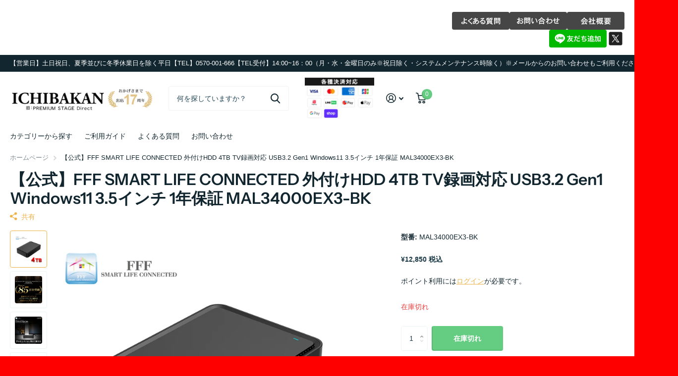

--- FILE ---
content_type: text/html; charset=utf-8
request_url: https://www.ichibakan.jp/products/mal34000ex3-bk
body_size: 52205
content:
<!doctype html>
<html lang="ja" data-theme="xtra" dir="ltr" class="no-js  ">
	<head>
      <script type="application/vnd.locksmith+json" data-locksmith>{"version":"v254","locked":false,"initialized":true,"scope":"product","access_granted":true,"access_denied":false,"requires_customer":false,"manual_lock":false,"remote_lock":false,"has_timeout":false,"remote_rendered":null,"hide_resource":false,"hide_links_to_resource":false,"transparent":true,"locks":{"all":[],"opened":[]},"keys":[],"keys_signature":"3a79e72a55c2745ed294fd3977aa591971570d8faac36b468c8f5a11f9a63624","state":{"template":"product","theme":158634672449,"product":"mal34000ex3-bk","collection":null,"page":null,"blog":null,"article":null,"app":null},"now":1769608357,"path":"\/products\/mal34000ex3-bk","locale_root_url":"\/","canonical_url":"https:\/\/www.ichibakan.jp\/products\/mal34000ex3-bk","customer_id":null,"customer_id_signature":"3a79e72a55c2745ed294fd3977aa591971570d8faac36b468c8f5a11f9a63624","cart":null}</script><script data-locksmith>!function(){undefined;!function(){var s=window.Locksmith={},e=document.querySelector('script[type="application/vnd.locksmith+json"]'),n=e&&e.innerHTML;if(s.state={},s.util={},s.loading=!1,n)try{s.state=JSON.parse(n)}catch(d){}if(document.addEventListener&&document.querySelector){var o,a,i,t=[76,79,67,75,83,77,73,84,72,49,49],c=function(){a=t.slice(0)},l="style",r=function(e){e&&27!==e.keyCode&&"click"!==e.type||(document.removeEventListener("keydown",r),document.removeEventListener("click",r),o&&document.body.removeChild(o),o=null)};c(),document.addEventListener("keyup",function(e){if(e.keyCode===a[0]){if(clearTimeout(i),a.shift(),0<a.length)return void(i=setTimeout(c,1e3));c(),r(),(o=document.createElement("div"))[l].width="50%",o[l].maxWidth="1000px",o[l].height="85%",o[l].border="1px rgba(0, 0, 0, 0.2) solid",o[l].background="rgba(255, 255, 255, 0.99)",o[l].borderRadius="4px",o[l].position="fixed",o[l].top="50%",o[l].left="50%",o[l].transform="translateY(-50%) translateX(-50%)",o[l].boxShadow="0 2px 5px rgba(0, 0, 0, 0.3), 0 0 100vh 100vw rgba(0, 0, 0, 0.5)",o[l].zIndex="2147483645";var t=document.createElement("textarea");t.value=JSON.stringify(JSON.parse(n),null,2),t[l].border="none",t[l].display="block",t[l].boxSizing="border-box",t[l].width="100%",t[l].height="100%",t[l].background="transparent",t[l].padding="22px",t[l].fontFamily="monospace",t[l].fontSize="14px",t[l].color="#333",t[l].resize="none",t[l].outline="none",t.readOnly=!0,o.appendChild(t),document.body.appendChild(o),t.addEventListener("click",function(e){e.stopImmediatePropagation()}),t.select(),document.addEventListener("keydown",r),document.addEventListener("click",r)}})}s.isEmbedded=-1!==window.location.search.indexOf("_ab=0&_fd=0&_sc=1"),s.path=s.state.path||window.location.pathname,s.basePath=s.state.locale_root_url.concat("/apps/locksmith").replace(/^\/\//,"/"),s.reloading=!1,s.util.console=window.console||{log:function(){},error:function(){}},s.util.makeUrl=function(e,t){var n,o=s.basePath+e,a=[],i=s.cache();for(n in i)a.push(n+"="+encodeURIComponent(i[n]));for(n in t)a.push(n+"="+encodeURIComponent(t[n]));return s.state.customer_id&&(a.push("customer_id="+encodeURIComponent(s.state.customer_id)),a.push("customer_id_signature="+encodeURIComponent(s.state.customer_id_signature))),o+=(-1===o.indexOf("?")?"?":"&")+a.join("&")},s._initializeCallbacks=[],s.on=function(e,t){if("initialize"!==e)throw'Locksmith.on() currently only supports the "initialize" event';s._initializeCallbacks.push(t)},s.initializeSession=function(e){if(!s.isEmbedded){var t=!1,n=!0,o=!0;(e=e||{}).silent&&(o=n=!(t=!0)),s.ping({silent:t,spinner:n,reload:o,callback:function(){s._initializeCallbacks.forEach(function(e){e()})}})}},s.cache=function(e){var t={};try{var n=function a(e){return(document.cookie.match("(^|; )"+e+"=([^;]*)")||0)[2]};t=JSON.parse(decodeURIComponent(n("locksmith-params")||"{}"))}catch(d){}if(e){for(var o in e)t[o]=e[o];document.cookie="locksmith-params=; expires=Thu, 01 Jan 1970 00:00:00 GMT; path=/",document.cookie="locksmith-params="+encodeURIComponent(JSON.stringify(t))+"; path=/"}return t},s.cache.cart=s.state.cart,s.cache.cartLastSaved=null,s.params=s.cache(),s.util.reload=function(){s.reloading=!0;try{window.location.href=window.location.href.replace(/#.*/,"")}catch(d){s.util.console.error("Preferred reload method failed",d),window.location.reload()}},s.cache.saveCart=function(e){if(!s.cache.cart||s.cache.cart===s.cache.cartLastSaved)return e?e():null;var t=s.cache.cartLastSaved;s.cache.cartLastSaved=s.cache.cart,fetch("/cart/update.js",{method:"POST",headers:{"Content-Type":"application/json",Accept:"application/json"},body:JSON.stringify({attributes:{locksmith:s.cache.cart}})}).then(function(e){if(!e.ok)throw new Error("Cart update failed: "+e.status);return e.json()}).then(function(){e&&e()})["catch"](function(e){if(s.cache.cartLastSaved=t,!s.reloading)throw e})},s.util.spinnerHTML='<style>body{background:#FFF}@keyframes spin{from{transform:rotate(0deg)}to{transform:rotate(360deg)}}#loading{display:flex;width:100%;height:50vh;color:#777;align-items:center;justify-content:center}#loading .spinner{display:block;animation:spin 600ms linear infinite;position:relative;width:50px;height:50px}#loading .spinner-ring{stroke:currentColor;stroke-dasharray:100%;stroke-width:2px;stroke-linecap:round;fill:none}</style><div id="loading"><div class="spinner"><svg width="100%" height="100%"><svg preserveAspectRatio="xMinYMin"><circle class="spinner-ring" cx="50%" cy="50%" r="45%"></circle></svg></svg></div></div>',s.util.clobberBody=function(e){document.body.innerHTML=e},s.util.clobberDocument=function(e){e.responseText&&(e=e.responseText),document.documentElement&&document.removeChild(document.documentElement);var t=document.open("text/html","replace");t.writeln(e),t.close(),setTimeout(function(){var e=t.querySelector("[autofocus]");e&&e.focus()},100)},s.util.serializeForm=function(e){if(e&&"FORM"===e.nodeName){var t,n,o={};for(t=e.elements.length-1;0<=t;t-=1)if(""!==e.elements[t].name)switch(e.elements[t].nodeName){case"INPUT":switch(e.elements[t].type){default:case"text":case"hidden":case"password":case"button":case"reset":case"submit":o[e.elements[t].name]=e.elements[t].value;break;case"checkbox":case"radio":e.elements[t].checked&&(o[e.elements[t].name]=e.elements[t].value);break;case"file":}break;case"TEXTAREA":o[e.elements[t].name]=e.elements[t].value;break;case"SELECT":switch(e.elements[t].type){case"select-one":o[e.elements[t].name]=e.elements[t].value;break;case"select-multiple":for(n=e.elements[t].options.length-1;0<=n;n-=1)e.elements[t].options[n].selected&&(o[e.elements[t].name]=e.elements[t].options[n].value)}break;case"BUTTON":switch(e.elements[t].type){case"reset":case"submit":case"button":o[e.elements[t].name]=e.elements[t].value}}return o}},s.util.on=function(e,i,s,t){t=t||document;var c="locksmith-"+e+i,n=function(e){var t=e.target,n=e.target.parentElement,o=t&&t.className&&(t.className.baseVal||t.className)||"",a=n&&n.className&&(n.className.baseVal||n.className)||"";("string"==typeof o&&-1!==o.split(/\s+/).indexOf(i)||"string"==typeof a&&-1!==a.split(/\s+/).indexOf(i))&&!e[c]&&(e[c]=!0,s(e))};t.attachEvent?t.attachEvent(e,n):t.addEventListener(e,n,!1)},s.util.enableActions=function(e){s.util.on("click","locksmith-action",function(e){e.preventDefault();var t=e.target;t.dataset.confirmWith&&!confirm(t.dataset.confirmWith)||(t.disabled=!0,t.innerText=t.dataset.disableWith,s.post("/action",t.dataset.locksmithParams,{spinner:!1,type:"text",success:function(e){(e=JSON.parse(e.responseText)).message&&alert(e.message),s.util.reload()}}))},e)},s.util.inject=function(e,t){var n=["data","locksmith","append"];if(-1!==t.indexOf(n.join("-"))){var o=document.createElement("div");o.innerHTML=t,e.appendChild(o)}else e.innerHTML=t;var a,i,s=e.querySelectorAll("script");for(i=0;i<s.length;++i){a=s[i];var c=document.createElement("script");if(a.type&&(c.type=a.type),a.src)c.src=a.src;else{var l=document.createTextNode(a.innerHTML);c.appendChild(l)}e.appendChild(c)}var r=e.querySelector("[autofocus]");r&&r.focus()},s.post=function(e,t,n){!1!==(n=n||{}).spinner&&s.util.clobberBody(s.util.spinnerHTML);var o={};n.container===document?(o.layout=1,n.success=function(e){s.util.clobberDocument(e)}):n.container&&(o.layout=0,n.success=function(e){var t=document.getElementById(n.container);s.util.inject(t,e),t.id===t.firstChild.id&&t.parentElement.replaceChild(t.firstChild,t)}),n.form_type&&(t.form_type=n.form_type),n.include_layout_classes!==undefined&&(t.include_layout_classes=n.include_layout_classes),n.lock_id!==undefined&&(t.lock_id=n.lock_id),s.loading=!0;var a=s.util.makeUrl(e,o),i="json"===n.type||"text"===n.type;fetch(a,{method:"POST",headers:{"Content-Type":"application/json",Accept:i?"application/json":"text/html"},body:JSON.stringify(t)}).then(function(e){if(!e.ok)throw new Error("Request failed: "+e.status);return e.text()}).then(function(e){var t=n.success||s.util.clobberDocument;t(i?{responseText:e}:e)})["catch"](function(e){if(!s.reloading)if("dashboard.weglot.com"!==window.location.host){if(!n.silent)throw alert("Something went wrong! Please refresh and try again."),e;console.error(e)}else console.error(e)})["finally"](function(){s.loading=!1})},s.postResource=function(e,t){e.path=s.path,e.search=window.location.search,e.state=s.state,e.passcode&&(e.passcode=e.passcode.trim()),e.email&&(e.email=e.email.trim()),e.state.cart=s.cache.cart,e.locksmith_json=s.jsonTag,e.locksmith_json_signature=s.jsonTagSignature,s.post("/resource",e,t)},s.ping=function(e){if(!s.isEmbedded){e=e||{};var t=function(){e.reload?s.util.reload():"function"==typeof e.callback&&e.callback()};s.post("/ping",{path:s.path,search:window.location.search,state:s.state},{spinner:!!e.spinner,silent:"undefined"==typeof e.silent||e.silent,type:"text",success:function(e){e&&e.responseText?((e=JSON.parse(e.responseText)).messages&&0<e.messages.length&&s.showMessages(e.messages),e.cart&&s.cache.cart!==e.cart?(s.cache.cart=e.cart,s.cache.saveCart(function(){t(),e.cart&&e.cart.match(/^.+:/)&&s.util.reload()})):t()):console.error("[Locksmith] Invalid result in ping callback:",e)}})}},s.timeoutMonitor=function(){var e=s.cache.cart;s.ping({callback:function(){e!==s.cache.cart||setTimeout(function(){s.timeoutMonitor()},6e4)}})},s.showMessages=function(e){var t=document.createElement("div");t.style.position="fixed",t.style.left=0,t.style.right=0,t.style.bottom="-50px",t.style.opacity=0,t.style.background="#191919",t.style.color="#ddd",t.style.transition="bottom 0.2s, opacity 0.2s",t.style.zIndex=999999,t.innerHTML="        <style>          .locksmith-ab .locksmith-b { display: none; }          .locksmith-ab.toggled .locksmith-b { display: flex; }          .locksmith-ab.toggled .locksmith-a { display: none; }          .locksmith-flex { display: flex; flex-wrap: wrap; justify-content: space-between; align-items: center; padding: 10px 20px; }          .locksmith-message + .locksmith-message { border-top: 1px #555 solid; }          .locksmith-message a { color: inherit; font-weight: bold; }          .locksmith-message a:hover { color: inherit; opacity: 0.8; }          a.locksmith-ab-toggle { font-weight: inherit; text-decoration: underline; }          .locksmith-text { flex-grow: 1; }          .locksmith-cta { flex-grow: 0; text-align: right; }          .locksmith-cta button { transform: scale(0.8); transform-origin: left; }          .locksmith-cta > * { display: block; }          .locksmith-cta > * + * { margin-top: 10px; }          .locksmith-message a.locksmith-close { flex-grow: 0; text-decoration: none; margin-left: 15px; font-size: 30px; font-family: monospace; display: block; padding: 2px 10px; }                    @media screen and (max-width: 600px) {            .locksmith-wide-only { display: none !important; }            .locksmith-flex { padding: 0 15px; }            .locksmith-flex > * { margin-top: 5px; margin-bottom: 5px; }            .locksmith-cta { text-align: left; }          }                    @media screen and (min-width: 601px) {            .locksmith-narrow-only { display: none !important; }          }        </style>      "+e.map(function(e){return'<div class="locksmith-message">'+e+"</div>"}).join(""),document.body.appendChild(t),document.body.style.position="relative",document.body.parentElement.style.paddingBottom=t.offsetHeight+"px",setTimeout(function(){t.style.bottom=0,t.style.opacity=1},50),s.util.on("click","locksmith-ab-toggle",function(e){e.preventDefault();for(var t=e.target.parentElement;-1===t.className.split(" ").indexOf("locksmith-ab");)t=t.parentElement;-1!==t.className.split(" ").indexOf("toggled")?t.className=t.className.replace("toggled",""):t.className=t.className+" toggled"}),s.util.enableActions(t)}}()}();</script>
      <script data-locksmith>Locksmith.cache.cart=null</script>

  <script data-locksmith>Locksmith.jsonTag="{\"version\":\"v254\",\"locked\":false,\"initialized\":true,\"scope\":\"product\",\"access_granted\":true,\"access_denied\":false,\"requires_customer\":false,\"manual_lock\":false,\"remote_lock\":false,\"has_timeout\":false,\"remote_rendered\":null,\"hide_resource\":false,\"hide_links_to_resource\":false,\"transparent\":true,\"locks\":{\"all\":[],\"opened\":[]},\"keys\":[],\"keys_signature\":\"3a79e72a55c2745ed294fd3977aa591971570d8faac36b468c8f5a11f9a63624\",\"state\":{\"template\":\"product\",\"theme\":158634672449,\"product\":\"mal34000ex3-bk\",\"collection\":null,\"page\":null,\"blog\":null,\"article\":null,\"app\":null},\"now\":1769608357,\"path\":\"\\\/products\\\/mal34000ex3-bk\",\"locale_root_url\":\"\\\/\",\"canonical_url\":\"https:\\\/\\\/www.ichibakan.jp\\\/products\\\/mal34000ex3-bk\",\"customer_id\":null,\"customer_id_signature\":\"3a79e72a55c2745ed294fd3977aa591971570d8faac36b468c8f5a11f9a63624\",\"cart\":null}";Locksmith.jsonTagSignature="79b7914f743a5227faa23ac04f6760c309a92cc5e5b8dfade4679345b504f428"</script>
      <meta name="google-site-verification" content="lWyeFdGI-bhi_xDWSQdC198YxTDnUvJ2W0Oyzqvea00" />
<!-- "snippets/limespot.liquid" was not rendered, the associated app was uninstalled -->
		<meta charset="utf-8">
		<meta http-equiv="x-ua-compatible" content="ie=edge">
		<title>【公式】外付けハードディスク 外付けHDD 4TB テレビ録画 Windows11 – ICHIBAKAN</title><meta name="description" content="FFF SMART LIFE CONNECTED外付けHDDシリーズ累計販売台数85万台突破。高速USB3.2（Gen1）に対応しており豊富な容量のラインナップを取扱い。"><meta name="theme-color" content="">
		<meta name="MobileOptimized" content="320">
		<meta name="HandheldFriendly" content="true">
		<meta name="viewport" content="width=device-width, initial-scale=1, minimum-scale=1, maximum-scale=5, viewport-fit=cover, shrink-to-fit=no">
		<meta name="msapplication-config" content="//www.ichibakan.jp/cdn/shop/t/3/assets/browserconfig.xml?v=52024572095365081671692695275">

      <link href="//www.ichibakan.jp/cdn/shop/t/3/assets/custom.css?v=141498610396783169661741149284" rel="stylesheet" type="text/css" media="all" />
      <!-- Google Tag Manager -->
<script>(function(w,d,s,l,i){w[l]=w[l]||[];w[l].push({'gtm.start':
new Date().getTime(),event:'gtm.js'});var f=d.getElementsByTagName(s)[0],
j=d.createElement(s),dl=l!='dataLayer'?'&l='+l:'';j.async=true;j.src=
'https://www.googletagmanager.com/gtm.js?id='+i+dl;f.parentNode.insertBefore(j,f);
})(window,document,'script','dataLayer','GTM-PXWGNWT4');</script>
<!-- End Google Tag Manager -->
		<link rel="canonical" href="https://www.ichibakan.jp/products/mal34000ex3-bk">
    <link rel="preconnect" href="https://cdn.shopify.com" crossorigin>
		<link rel="preconnect" href="https://fonts.shopifycdn.com" crossorigin><link rel="preload" as="style" href="//www.ichibakan.jp/cdn/shop/t/3/assets/screen.css?v=163400630104512392731692803719">
		<link rel="preload" as="style" href="//www.ichibakan.jp/cdn/shop/t/3/assets/theme-xtra.css?v=78076270774430152701692695271">
		<link rel="preload" as="style" href="//www.ichibakan.jp/cdn/shop/t/3/assets/screen-settings.css?v=72870157583170928201759342835">
		
		<link rel="preload" as="font" href="//www.ichibakan.jp/cdn/fonts/instrument_sans/instrumentsans_n6.27dc66245013a6f7f317d383a3cc9a0c347fb42d.woff2" type="font/woff2" crossorigin>
    
		<link rel="preload" as="font" href="//www.ichibakan.jp/cdn/shop/t/3/assets/xtra.woff2?v=39519511259337068301692695274" crossorigin>
		<link media="screen" rel="stylesheet" href="//www.ichibakan.jp/cdn/shop/t/3/assets/screen.css?v=163400630104512392731692803719" id="core-css">
		<link media="screen" rel="stylesheet" href="//www.ichibakan.jp/cdn/shop/t/3/assets/theme-xtra.css?v=78076270774430152701692695271" id="xtra-css">
		<noscript><link rel="stylesheet" href="//www.ichibakan.jp/cdn/shop/t/3/assets/async-menu.css?v=36590982183417486461692695275"></noscript><link media="screen" rel="stylesheet" href="//www.ichibakan.jp/cdn/shop/t/3/assets/page-product.css?v=151880372471234869641692695272" id="product-css"><link media="screen" rel="stylesheet" href="//www.ichibakan.jp/cdn/shop/t/3/assets/screen-settings.css?v=72870157583170928201759342835" id="custom-css">
<link rel="icon" href="//www.ichibakan.jp/cdn/shop/files/shopify_favicon_ICHIBAKAN_ver2.png?crop=center&height=32&v=1714462371&width=32" type="image/png">
			<link rel="mask-icon" href="safari-pinned-tab.svg" color="#333333">
			<link rel="apple-touch-icon" href="apple-touch-icon.png"><link rel="manifest" href="//www.ichibakan.jp/cdn/shop/t/3/assets/manifest.json?v=69675086569049310631692695274">
		<link rel="preconnect" href="//cdn.shopify.com">
		<script>document.documentElement.classList.remove('no-js'); document.documentElement.classList.add('js');</script>
		<meta name="msapplication-config" content="//www.ichibakan.jp/cdn/shop/t/3/assets/browserconfig.xml?v=52024572095365081671692695275">
<meta property="og:title" content="【公式】FFF SMART LIFE CONNECTED 外付けHDD 4TB TV録画対応 USB3.2 Gen1 Windows11 3.5インチ 1年保証 MAL34000EX3-BK">
<meta property="og:type" content="product">
<meta property="og:description" content="FFF SMART LIFE CONNECTED外付けHDDシリーズ累計販売台数85万台突破。高速USB3.2（Gen1）に対応しており豊富な容量のラインナップを取扱い。">
<meta property="og:site_name" content="ICHIBAKAN">
<meta property="og:url" content="https://www.ichibakan.jp/products/mal34000ex3-bk">

  
  <meta property="product:price:amount" content="¥12,850">
  <meta property="og:price:amount" content="¥12,850">
  <meta property="og:price:currency" content="JPY">
  <meta property="og:availability" content="out of stock" />

<meta property="og:image" content="//www.ichibakan.jp/cdn/shop/files/shopify_mal34000ex3-bk_picture_01_238b9d88-8e60-4fa7-8a89-902d65c992b9.jpg?crop=center&height=500&v=1734601530&width=600">

<meta name="twitter:title" content="【公式】FFF SMART LIFE CONNECTED 外付けHDD 4TB TV録画対応 USB3.2 Gen1 Windows11 3.5インチ 1年保証 MAL34000EX3-BK">
<meta name="twitter:description" content="FFF SMART LIFE CONNECTED外付けHDDシリーズ累計販売台数85万台突破。高速USB3.2（Gen1）に対応しており豊富な容量のラインナップを取扱い。">
<meta name="twitter:site" content="ICHIBAKAN">

<meta property="twitter:image" content="//www.ichibakan.jp/cdn/shop/files/shopify_mal34000ex3-bk_picture_01_238b9d88-8e60-4fa7-8a89-902d65c992b9.jpg?crop=center&height=500&v=1734601530&width=600">
<script type="application/ld+json">
  [{
        "@context": "http://schema.org",
        "@type": "Product",
        "name": "【公式】FFF SMART LIFE CONNECTED 外付けHDD 4TB TV録画対応 USB3.2 Gen1 Windows11 3.5インチ 1年保証 MAL34000EX3-BK",
        "url": "https://www.ichibakan.jp/products/mal34000ex3-bk","brand": { "@type": "Brand", "name": "ICHIBAKAN" },"description": "\n\n\n\n\n【製品の特徴】\nUSB3.2(Gen1)接続でデータを高速転送動画や写真などの大きいデータも高速で転送が可能。従来のUSB2.0に比べて約10倍のスピードで転送します。\n\nIRIE、REGZAなど幅広いTV接続に対応弊社ブランドのIRIEシリーズはもちろん、各社録画対応TVに対応しています。最新の対応状況は各社テレビ対応情報でご確認ください。\n\nPC\/TV 電源連動機能搭載パソコンやテレビの電源をOFFにすれば、HDDの回転も停止。本製品の電源を切り忘れても安心です。\n\n独自のエアフロー設計を採用当社独自のエアフロー設計を採用。ハードディスクの温度上昇を抑えます。\n\n\nスペック\n\n\n\n型番\nMAL34000EX3-BK\n\n\nストレージ容量\n4TB\n\n\n対応OS\nWindows11\/10\/ macOS10.5以降\n\n\n転送速度\nUSB3.2(Gen1)\/USB3.1(Gen1)\/USB3.0 最大5.0Gbps、USB2.0 最大480Mbps\n\n\nインターフェース\nUSB3.2(Gen1)\/USB3.1(Gen1)\/USB3.0\/USB2.0\n\n\nHDDサイズ\n3.5インチ\n\n\nカラー\nブラック\n\n\nタイプ\n据え置き\n\n\n外形寸法（幅×奥行×高さ）\n約35(W)×177.5(D)×116(H) mm(突起物含まず)\n\n\n録画対応\n〇\n\n\n入力電圧（ACアダプタ）\nAC100V-240V 50\/60Hz※USB3.2（Gen1）\/USB3.0でご使用いただくには、OSがこれらに対応している必要があります。対応していない場合はUSB2.0として動作いたします。\n\n\n動作時環境条件温度\n5 ℃ ～ 35 ℃ \/ 相対温度：20% ～ 80%（ただし、結露無きこと）\n\n\n保管時環境条件温度\n-20 ℃ ～ 60 ℃ \/ 相対温度：20% ～ 80%\n\n\n付属品\nUSBケーブル(長さ1m)\/ACアダプター\/取扱説明書 兼 保証書\n\n\n保証\n1年\n\n\n\n \n \n※USB3.2（Gen1）\/USB3.0でご使用いただくには、OSがこれらに対応している必要があります。対応していない場合はUSB2.0として動作いたします。※本パッケージの記載内容は、改良その他により予告なく変更する場合がございますので予めご了承ください。※HDDレコーダー及びBlu-rayレコーダーでの動作確認はおこなっていません。※一部のTV機種では、USB電源が出力しない場合があります。※本製品の保証は、日本国内でのご使用のみ対象です。※USB録画に対応しないテレビでは、録画機能はお使い頂けません。※テレビの初期化に関しては、ご使用のテレビマニュアルをご覧ください。※本製品は、全ての接続機器の動作を保証するものではありません。※社名及び製品名は、各会社の商標または登録商標です。※本製品に保存したデータが、ハードウェアの故障、誤作動、その他どのような理由によって破壊された場合でも、弊社での一切の保証はいたしかねます。万が一に備えて重要なデータは予めバックアップするようにお願い致します。\n ","image": "//www.ichibakan.jp/cdn/shop/files/shopify_mal34000ex3-bk_picture_01_238b9d88-8e60-4fa7-8a89-902d65c992b9.jpg?crop=center&height=500&v=1734601530&width=600","gtin8": "","sku": "MAL34000EX3-BK","offers": {
          "@type": "Offer",
          "price": "12850.0",
          "url": "https://www.ichibakan.jp/products/mal34000ex3-bk",
          "priceValidUntil": "2027-01-29",
          "priceCurrency": "JPY"}
      },{
      "@context": "http://schema.org/",
      "@type": "Organization",
      "url": "https://www.ichibakan.jp/products/mal34000ex3-bk",
      "name": "ICHIBAKAN",
      "legalName": "ICHIBAKAN",
      "description": "FFF SMART LIFE CONNECTED外付けHDDシリーズ累計販売台数85万台突破。高速USB3.2（Gen1）に対応しており豊富な容量のラインナップを取扱い。","contactPoint": {
        "@type": "ContactPoint",
        "contactType": "Customer service",
        "telephone": "03-6803-0948"
      },
      "address": {
        "@type": "PostalAddress",
        "streetAddress": "深谷中８丁目３−４",
        "addressLocality": "綾瀬市",
        "postalCode": "252-1107",
        "addressCountry": "日本"
      }
    },
    {
      "@context": "http://schema.org",
      "@type": "WebSite",
      "url": "https://www.ichibakan.jp/products/mal34000ex3-bk",
      "name": "ICHIBAKAN",
      "description": "FFF SMART LIFE CONNECTED外付けHDDシリーズ累計販売台数85万台突破。高速USB3.2（Gen1）に対応しており豊富な容量のラインナップを取扱い。",
      "author": [
        {
          "@type": "Organization",
          "url": "https://www.someoneyouknow.online",
          "name": "Someoneyouknow",
          "address": {
            "@type": "PostalAddress",
            "streetAddress": "Wilhelminaplein 25",
            "addressLocality": "Eindhoven",
            "addressRegion": "NB",
            "postalCode": "5611 HG",
            "addressCountry": "NL"
          }
        }
      ]
    }
  ]
</script>

		<script>window.performance && window.performance.mark && window.performance.mark('shopify.content_for_header.start');</script><meta name="google-site-verification" content="AZRmh3-xBCIcdRKJaFgbXnyKBSgQnJHItv9124MEQqo">
<meta name="facebook-domain-verification" content="qof8ytgw7edhr4jghiksm8i15936sb">
<meta id="shopify-digital-wallet" name="shopify-digital-wallet" content="/80308339009/digital_wallets/dialog">
<meta name="shopify-checkout-api-token" content="11ea476b5536360a197bf324d63e0efa">
<link rel="alternate" type="application/json+oembed" href="https://www.ichibakan.jp/products/mal34000ex3-bk.oembed">
<script async="async" src="/checkouts/internal/preloads.js?locale=ja-JP"></script>
<link rel="preconnect" href="https://shop.app" crossorigin="anonymous">
<script async="async" src="https://shop.app/checkouts/internal/preloads.js?locale=ja-JP&shop_id=80308339009" crossorigin="anonymous"></script>
<script id="apple-pay-shop-capabilities" type="application/json">{"shopId":80308339009,"countryCode":"JP","currencyCode":"JPY","merchantCapabilities":["supports3DS"],"merchantId":"gid:\/\/shopify\/Shop\/80308339009","merchantName":"ICHIBAKAN","requiredBillingContactFields":["postalAddress","email","phone"],"requiredShippingContactFields":["postalAddress","email","phone"],"shippingType":"shipping","supportedNetworks":["visa","masterCard","amex","jcb","discover"],"total":{"type":"pending","label":"ICHIBAKAN","amount":"1.00"},"shopifyPaymentsEnabled":true,"supportsSubscriptions":true}</script>
<script id="shopify-features" type="application/json">{"accessToken":"11ea476b5536360a197bf324d63e0efa","betas":["rich-media-storefront-analytics"],"domain":"www.ichibakan.jp","predictiveSearch":false,"shopId":80308339009,"locale":"ja"}</script>
<script>var Shopify = Shopify || {};
Shopify.shop = "c793cb-2.myshopify.com";
Shopify.locale = "ja";
Shopify.currency = {"active":"JPY","rate":"1.0"};
Shopify.country = "JP";
Shopify.theme = {"name":"Xtra","id":158634672449,"schema_name":"Xtra","schema_version":"3.3.0","theme_store_id":1609,"role":"main"};
Shopify.theme.handle = "null";
Shopify.theme.style = {"id":null,"handle":null};
Shopify.cdnHost = "www.ichibakan.jp/cdn";
Shopify.routes = Shopify.routes || {};
Shopify.routes.root = "/";</script>
<script type="module">!function(o){(o.Shopify=o.Shopify||{}).modules=!0}(window);</script>
<script>!function(o){function n(){var o=[];function n(){o.push(Array.prototype.slice.apply(arguments))}return n.q=o,n}var t=o.Shopify=o.Shopify||{};t.loadFeatures=n(),t.autoloadFeatures=n()}(window);</script>
<script>
  window.ShopifyPay = window.ShopifyPay || {};
  window.ShopifyPay.apiHost = "shop.app\/pay";
  window.ShopifyPay.redirectState = null;
</script>
<script id="shop-js-analytics" type="application/json">{"pageType":"product"}</script>
<script defer="defer" async type="module" src="//www.ichibakan.jp/cdn/shopifycloud/shop-js/modules/v2/client.init-shop-cart-sync_CHE6QNUr.ja.esm.js"></script>
<script defer="defer" async type="module" src="//www.ichibakan.jp/cdn/shopifycloud/shop-js/modules/v2/chunk.common_D98kRh4-.esm.js"></script>
<script defer="defer" async type="module" src="//www.ichibakan.jp/cdn/shopifycloud/shop-js/modules/v2/chunk.modal_BNwoMci-.esm.js"></script>
<script type="module">
  await import("//www.ichibakan.jp/cdn/shopifycloud/shop-js/modules/v2/client.init-shop-cart-sync_CHE6QNUr.ja.esm.js");
await import("//www.ichibakan.jp/cdn/shopifycloud/shop-js/modules/v2/chunk.common_D98kRh4-.esm.js");
await import("//www.ichibakan.jp/cdn/shopifycloud/shop-js/modules/v2/chunk.modal_BNwoMci-.esm.js");

  window.Shopify.SignInWithShop?.initShopCartSync?.({"fedCMEnabled":true,"windoidEnabled":true});

</script>
<script>
  window.Shopify = window.Shopify || {};
  if (!window.Shopify.featureAssets) window.Shopify.featureAssets = {};
  window.Shopify.featureAssets['shop-js'] = {"shop-cart-sync":["modules/v2/client.shop-cart-sync_Fn6E0AvD.ja.esm.js","modules/v2/chunk.common_D98kRh4-.esm.js","modules/v2/chunk.modal_BNwoMci-.esm.js"],"init-fed-cm":["modules/v2/client.init-fed-cm_sYFpctDP.ja.esm.js","modules/v2/chunk.common_D98kRh4-.esm.js","modules/v2/chunk.modal_BNwoMci-.esm.js"],"shop-toast-manager":["modules/v2/client.shop-toast-manager_Cm6TtnXd.ja.esm.js","modules/v2/chunk.common_D98kRh4-.esm.js","modules/v2/chunk.modal_BNwoMci-.esm.js"],"init-shop-cart-sync":["modules/v2/client.init-shop-cart-sync_CHE6QNUr.ja.esm.js","modules/v2/chunk.common_D98kRh4-.esm.js","modules/v2/chunk.modal_BNwoMci-.esm.js"],"shop-button":["modules/v2/client.shop-button_CZ95wHjv.ja.esm.js","modules/v2/chunk.common_D98kRh4-.esm.js","modules/v2/chunk.modal_BNwoMci-.esm.js"],"init-windoid":["modules/v2/client.init-windoid_BTB72QS9.ja.esm.js","modules/v2/chunk.common_D98kRh4-.esm.js","modules/v2/chunk.modal_BNwoMci-.esm.js"],"shop-cash-offers":["modules/v2/client.shop-cash-offers_BFHBnhKY.ja.esm.js","modules/v2/chunk.common_D98kRh4-.esm.js","modules/v2/chunk.modal_BNwoMci-.esm.js"],"pay-button":["modules/v2/client.pay-button_DTH50Rzq.ja.esm.js","modules/v2/chunk.common_D98kRh4-.esm.js","modules/v2/chunk.modal_BNwoMci-.esm.js"],"init-customer-accounts":["modules/v2/client.init-customer-accounts_BUGn0cIS.ja.esm.js","modules/v2/client.shop-login-button_B-yi3nMN.ja.esm.js","modules/v2/chunk.common_D98kRh4-.esm.js","modules/v2/chunk.modal_BNwoMci-.esm.js"],"avatar":["modules/v2/client.avatar_BTnouDA3.ja.esm.js"],"checkout-modal":["modules/v2/client.checkout-modal_B9SXRRFG.ja.esm.js","modules/v2/chunk.common_D98kRh4-.esm.js","modules/v2/chunk.modal_BNwoMci-.esm.js"],"init-shop-for-new-customer-accounts":["modules/v2/client.init-shop-for-new-customer-accounts_CoX20XDP.ja.esm.js","modules/v2/client.shop-login-button_B-yi3nMN.ja.esm.js","modules/v2/chunk.common_D98kRh4-.esm.js","modules/v2/chunk.modal_BNwoMci-.esm.js"],"init-customer-accounts-sign-up":["modules/v2/client.init-customer-accounts-sign-up_CSeMJfz-.ja.esm.js","modules/v2/client.shop-login-button_B-yi3nMN.ja.esm.js","modules/v2/chunk.common_D98kRh4-.esm.js","modules/v2/chunk.modal_BNwoMci-.esm.js"],"init-shop-email-lookup-coordinator":["modules/v2/client.init-shop-email-lookup-coordinator_DazyVOqY.ja.esm.js","modules/v2/chunk.common_D98kRh4-.esm.js","modules/v2/chunk.modal_BNwoMci-.esm.js"],"shop-follow-button":["modules/v2/client.shop-follow-button_DjSWKMco.ja.esm.js","modules/v2/chunk.common_D98kRh4-.esm.js","modules/v2/chunk.modal_BNwoMci-.esm.js"],"shop-login-button":["modules/v2/client.shop-login-button_B-yi3nMN.ja.esm.js","modules/v2/chunk.common_D98kRh4-.esm.js","modules/v2/chunk.modal_BNwoMci-.esm.js"],"shop-login":["modules/v2/client.shop-login_BdZnYXk6.ja.esm.js","modules/v2/chunk.common_D98kRh4-.esm.js","modules/v2/chunk.modal_BNwoMci-.esm.js"],"lead-capture":["modules/v2/client.lead-capture_emq1eXKF.ja.esm.js","modules/v2/chunk.common_D98kRh4-.esm.js","modules/v2/chunk.modal_BNwoMci-.esm.js"],"payment-terms":["modules/v2/client.payment-terms_CeWs54sX.ja.esm.js","modules/v2/chunk.common_D98kRh4-.esm.js","modules/v2/chunk.modal_BNwoMci-.esm.js"]};
</script>
<script>(function() {
  var isLoaded = false;
  function asyncLoad() {
    if (isLoaded) return;
    isLoaded = true;
    var urls = ["https:\/\/prismacart-review.s3.amazonaws.com\/assets\/js\/review-box.js?shop=c793cb-2.myshopify.com","https:\/\/cdn.s3.pop-convert.com\/pcjs.production.min.js?unique_id=c793cb-2.myshopify.com\u0026shop=c793cb-2.myshopify.com","https:\/\/script.pop-convert.com\/new-micro\/production.pc.min.js?unique_id=c793cb-2.myshopify.com\u0026shop=c793cb-2.myshopify.com"];
    for (var i = 0; i < urls.length; i++) {
      var s = document.createElement('script');
      s.type = 'text/javascript';
      s.async = true;
      s.src = urls[i];
      var x = document.getElementsByTagName('script')[0];
      x.parentNode.insertBefore(s, x);
    }
  };
  if(window.attachEvent) {
    window.attachEvent('onload', asyncLoad);
  } else {
    window.addEventListener('load', asyncLoad, false);
  }
})();</script>
<script id="__st">var __st={"a":80308339009,"offset":32400,"reqid":"a92c7ae3-b702-4e15-8d03-eeea821b8aeb-1769608356","pageurl":"www.ichibakan.jp\/products\/mal34000ex3-bk","u":"0613e8866bc3","p":"product","rtyp":"product","rid":8792897192257};</script>
<script>window.ShopifyPaypalV4VisibilityTracking = true;</script>
<script id="captcha-bootstrap">!function(){'use strict';const t='contact',e='account',n='new_comment',o=[[t,t],['blogs',n],['comments',n],[t,'customer']],c=[[e,'customer_login'],[e,'guest_login'],[e,'recover_customer_password'],[e,'create_customer']],r=t=>t.map((([t,e])=>`form[action*='/${t}']:not([data-nocaptcha='true']) input[name='form_type'][value='${e}']`)).join(','),a=t=>()=>t?[...document.querySelectorAll(t)].map((t=>t.form)):[];function s(){const t=[...o],e=r(t);return a(e)}const i='password',u='form_key',d=['recaptcha-v3-token','g-recaptcha-response','h-captcha-response',i],f=()=>{try{return window.sessionStorage}catch{return}},m='__shopify_v',_=t=>t.elements[u];function p(t,e,n=!1){try{const o=window.sessionStorage,c=JSON.parse(o.getItem(e)),{data:r}=function(t){const{data:e,action:n}=t;return t[m]||n?{data:e,action:n}:{data:t,action:n}}(c);for(const[e,n]of Object.entries(r))t.elements[e]&&(t.elements[e].value=n);n&&o.removeItem(e)}catch(o){console.error('form repopulation failed',{error:o})}}const l='form_type',E='cptcha';function T(t){t.dataset[E]=!0}const w=window,h=w.document,L='Shopify',v='ce_forms',y='captcha';let A=!1;((t,e)=>{const n=(g='f06e6c50-85a8-45c8-87d0-21a2b65856fe',I='https://cdn.shopify.com/shopifycloud/storefront-forms-hcaptcha/ce_storefront_forms_captcha_hcaptcha.v1.5.2.iife.js',D={infoText:'hCaptchaによる保護',privacyText:'プライバシー',termsText:'利用規約'},(t,e,n)=>{const o=w[L][v],c=o.bindForm;if(c)return c(t,g,e,D).then(n);var r;o.q.push([[t,g,e,D],n]),r=I,A||(h.body.append(Object.assign(h.createElement('script'),{id:'captcha-provider',async:!0,src:r})),A=!0)});var g,I,D;w[L]=w[L]||{},w[L][v]=w[L][v]||{},w[L][v].q=[],w[L][y]=w[L][y]||{},w[L][y].protect=function(t,e){n(t,void 0,e),T(t)},Object.freeze(w[L][y]),function(t,e,n,w,h,L){const[v,y,A,g]=function(t,e,n){const i=e?o:[],u=t?c:[],d=[...i,...u],f=r(d),m=r(i),_=r(d.filter((([t,e])=>n.includes(e))));return[a(f),a(m),a(_),s()]}(w,h,L),I=t=>{const e=t.target;return e instanceof HTMLFormElement?e:e&&e.form},D=t=>v().includes(t);t.addEventListener('submit',(t=>{const e=I(t);if(!e)return;const n=D(e)&&!e.dataset.hcaptchaBound&&!e.dataset.recaptchaBound,o=_(e),c=g().includes(e)&&(!o||!o.value);(n||c)&&t.preventDefault(),c&&!n&&(function(t){try{if(!f())return;!function(t){const e=f();if(!e)return;const n=_(t);if(!n)return;const o=n.value;o&&e.removeItem(o)}(t);const e=Array.from(Array(32),(()=>Math.random().toString(36)[2])).join('');!function(t,e){_(t)||t.append(Object.assign(document.createElement('input'),{type:'hidden',name:u})),t.elements[u].value=e}(t,e),function(t,e){const n=f();if(!n)return;const o=[...t.querySelectorAll(`input[type='${i}']`)].map((({name:t})=>t)),c=[...d,...o],r={};for(const[a,s]of new FormData(t).entries())c.includes(a)||(r[a]=s);n.setItem(e,JSON.stringify({[m]:1,action:t.action,data:r}))}(t,e)}catch(e){console.error('failed to persist form',e)}}(e),e.submit())}));const S=(t,e)=>{t&&!t.dataset[E]&&(n(t,e.some((e=>e===t))),T(t))};for(const o of['focusin','change'])t.addEventListener(o,(t=>{const e=I(t);D(e)&&S(e,y())}));const B=e.get('form_key'),M=e.get(l),P=B&&M;t.addEventListener('DOMContentLoaded',(()=>{const t=y();if(P)for(const e of t)e.elements[l].value===M&&p(e,B);[...new Set([...A(),...v().filter((t=>'true'===t.dataset.shopifyCaptcha))])].forEach((e=>S(e,t)))}))}(h,new URLSearchParams(w.location.search),n,t,e,['guest_login'])})(!0,!0)}();</script>
<script integrity="sha256-4kQ18oKyAcykRKYeNunJcIwy7WH5gtpwJnB7kiuLZ1E=" data-source-attribution="shopify.loadfeatures" defer="defer" src="//www.ichibakan.jp/cdn/shopifycloud/storefront/assets/storefront/load_feature-a0a9edcb.js" crossorigin="anonymous"></script>
<script crossorigin="anonymous" defer="defer" src="//www.ichibakan.jp/cdn/shopifycloud/storefront/assets/shopify_pay/storefront-65b4c6d7.js?v=20250812"></script>
<script data-source-attribution="shopify.dynamic_checkout.dynamic.init">var Shopify=Shopify||{};Shopify.PaymentButton=Shopify.PaymentButton||{isStorefrontPortableWallets:!0,init:function(){window.Shopify.PaymentButton.init=function(){};var t=document.createElement("script");t.src="https://www.ichibakan.jp/cdn/shopifycloud/portable-wallets/latest/portable-wallets.ja.js",t.type="module",document.head.appendChild(t)}};
</script>
<script data-source-attribution="shopify.dynamic_checkout.buyer_consent">
  function portableWalletsHideBuyerConsent(e){var t=document.getElementById("shopify-buyer-consent"),n=document.getElementById("shopify-subscription-policy-button");t&&n&&(t.classList.add("hidden"),t.setAttribute("aria-hidden","true"),n.removeEventListener("click",e))}function portableWalletsShowBuyerConsent(e){var t=document.getElementById("shopify-buyer-consent"),n=document.getElementById("shopify-subscription-policy-button");t&&n&&(t.classList.remove("hidden"),t.removeAttribute("aria-hidden"),n.addEventListener("click",e))}window.Shopify?.PaymentButton&&(window.Shopify.PaymentButton.hideBuyerConsent=portableWalletsHideBuyerConsent,window.Shopify.PaymentButton.showBuyerConsent=portableWalletsShowBuyerConsent);
</script>
<script>
  function portableWalletsCleanup(e){e&&e.src&&console.error("Failed to load portable wallets script "+e.src);var t=document.querySelectorAll("shopify-accelerated-checkout .shopify-payment-button__skeleton, shopify-accelerated-checkout-cart .wallet-cart-button__skeleton"),e=document.getElementById("shopify-buyer-consent");for(let e=0;e<t.length;e++)t[e].remove();e&&e.remove()}function portableWalletsNotLoadedAsModule(e){e instanceof ErrorEvent&&"string"==typeof e.message&&e.message.includes("import.meta")&&"string"==typeof e.filename&&e.filename.includes("portable-wallets")&&(window.removeEventListener("error",portableWalletsNotLoadedAsModule),window.Shopify.PaymentButton.failedToLoad=e,"loading"===document.readyState?document.addEventListener("DOMContentLoaded",window.Shopify.PaymentButton.init):window.Shopify.PaymentButton.init())}window.addEventListener("error",portableWalletsNotLoadedAsModule);
</script>

<script type="module" src="https://www.ichibakan.jp/cdn/shopifycloud/portable-wallets/latest/portable-wallets.ja.js" onError="portableWalletsCleanup(this)" crossorigin="anonymous"></script>
<script nomodule>
  document.addEventListener("DOMContentLoaded", portableWalletsCleanup);
</script>

<link id="shopify-accelerated-checkout-styles" rel="stylesheet" media="screen" href="https://www.ichibakan.jp/cdn/shopifycloud/portable-wallets/latest/accelerated-checkout-backwards-compat.css" crossorigin="anonymous">
<style id="shopify-accelerated-checkout-cart">
        #shopify-buyer-consent {
  margin-top: 1em;
  display: inline-block;
  width: 100%;
}

#shopify-buyer-consent.hidden {
  display: none;
}

#shopify-subscription-policy-button {
  background: none;
  border: none;
  padding: 0;
  text-decoration: underline;
  font-size: inherit;
  cursor: pointer;
}

#shopify-subscription-policy-button::before {
  box-shadow: none;
}

      </style>

<script>window.performance && window.performance.mark && window.performance.mark('shopify.content_for_header.end');</script>
<script id="etsMMNavigator">
    var ETS_MM_MONEY_FORMAT = "¥{{amount_no_decimals}}";
    var ETS_MM_LINK_LIST = [{id: "main-menu", title: "メインメニュー", items: ["/","/pages/guide",]},{id: "footer", title: "フッターメニュー", items: ["/search",]},{id: "link-list", title: "リニューアルフッターメニュー", items: ["/collections/%E5%85%A8%E5%95%86%E5%93%81","https://www.ichibakan.jp/pages/guide","/pages/copy-of-%E3%82%88%E3%81%8F%E3%81%82%E3%82%8B%E8%B3%AA%E5%95%8F","https://www.ichibakan.jp/pages/contact",]},{id: "599988142401-child-2fc62646d28a9719040335fc6f8c4a9c-legacy", title: "カテゴリーから探す", items: ["/collections/irie-tv-series","/collections/%E5%A4%96%E4%BB%98%E3%81%91ssd","/collections/%E5%86%85%E8%94%B5ssd","/collections/%E5%A4%96%E4%BB%98%E3%81%91hdd","/collections/%E5%86%85%E8%94%B5hdd","/collections/%E6%96%B0%E5%93%81%E5%90%8C%E6%A7%98%E3%81%AE%E8%A8%B3%E3%81%82%E3%82%8A%E3%83%91%E3%82%BD%E3%82%B3%E3%83%B3","/collections/%E3%83%91%E3%82%BD%E3%82%B3%E3%83%B3","/collections/%E3%82%BF%E3%83%96%E3%83%AC%E3%83%83%E3%83%88pc-1","/collections/%E6%B6%B2%E6%99%B6%E3%83%A2%E3%83%8B%E3%82%BF%E3%83%BC","/collections/ugreen-nas","/collections/pc%E5%91%A8%E8%BE%BA%E6%A9%9F%E5%99%A8","/collections/%E3%82%B9%E3%82%AD%E3%83%A3%E3%83%B3%E3%82%B9%E3%83%8A%E3%83%83%E3%83%97%E3%82%B7%E3%83%AA%E3%83%BC%E3%82%BA","/collections/%E7%BE%8E%E5%AE%B9%E5%AE%B6%E9%9B%BB","/collections/ba-yu","/collections/%E7%94%9F%E6%B4%BB%E5%AE%B6%E9%9B%BB","/collections/%E3%82%B4%E3%83%AB%E3%83%95%E7%94%A8%E5%93%81","/collections/%E3%82%AD%E3%83%A3%E3%83%B3%E3%83%97%E7%94%A8%E5%93%81",]},{id: "599988437313-child-af0940639ea2b0aff35c339d0e3ac8b6-legacy", title: "テレビ", items: ["/collections/%E3%83%96%E3%83%A9%E3%83%83%E3%82%AF%E3%83%95%E3%83%AC%E3%83%BC%E3%83%A0%E3%83%86%E3%83%AC%E3%83%93","/collections/%E3%83%9B%E3%83%AF%E3%82%A4%E3%83%88%E3%83%95%E3%83%AC%E3%83%BC%E3%83%A0%E3%83%86%E3%83%AC%E3%83%93","/collections/googletv","/collections/%E3%83%86%E3%83%AC%E3%83%93%E3%82%B9%E3%82%BF%E3%83%B3%E3%83%89",]},{id: "599989715265-child-c943914d9b4d39db6dac9b67c3bbc7e4-legacy", title: "パソコン", items: ["/collections/%E3%83%87%E3%82%B9%E3%82%AF%E3%83%88%E3%83%83%E3%83%97%E3%83%91%E3%82%BD%E3%82%B3%E3%83%B3","/collections/%E3%83%8E%E3%83%BC%E3%83%88%E3%83%91%E3%82%BD%E3%82%B3%E3%83%B3",]},{id: "599989813569-child-9aa0b43d73435e57128a33eae490ee5e-legacy-pc", title: "タブレットPC", items: ["/collections/%E3%82%BF%E3%83%96%E3%83%AC%E3%83%83%E3%83%88pc%E3%82%B1%E3%83%BC%E3%82%B9",]},{id: "599991124289-child-982a797c4863cd4ba96fb9df072b3134-legacy", title: "美容製品", items: ["/collections/%E3%83%98%E3%82%A2%E3%82%A2%E3%82%A4%E3%83%AD%E3%83%B3","/collections/%E3%83%98%E3%82%A2%E3%83%96%E3%83%A9%E3%82%B7","/products/fa-fpmocv5","/products/fa-epcdcv5",]},{id: "599995089217-child-1b2c12692c968e8d9c12e9500f414f19-legacy-pc", title: "PC周辺機器", items: ["/collections/%E3%83%8F%E3%83%BC%E3%83%89%E3%83%87%E3%82%A3%E3%82%B9%E3%82%AF%E3%82%B1%E3%83%BC%E3%82%B9-%E3%82%B9%E3%82%BF%E3%83%B3%E3%83%89","/collections/usb%E3%83%8F%E3%83%96","/collections/usb%E5%85%85%E9%9B%BB%E5%99%A8",]},{id: "599988666689-child-79714b5ce865c5df82342e314243c9f4-legacy", title: "液晶モニター", items: ["/collections/%E3%83%A2%E3%83%8B%E3%82%BF%E3%83%BC%E3%82%B9%E3%82%BF%E3%83%B3%E3%83%89","/collections/%E3%83%A2%E3%83%8B%E3%82%BF%E3%83%BC%E3%82%A2%E3%83%BC%E3%83%A0",]},{id: "599988863297-child-500d989ebebeae0d4287e643c478bb6c-legacy-ssd", title: "内蔵SSD", items: ["/collections/seagate-ssd",]},{id: "599988502849-child-d58e108f2931d698ff086e4d2d951040-legacy", title: "外付けハードディスク", items: ["/collections/2-5%E3%82%A4%E3%83%B3%E3%83%81%E5%A4%96%E4%BB%98%E3%81%91%E3%83%8F%E3%83%BC%E3%83%89%E3%83%87%E3%82%A3%E3%82%B9%E3%82%AF-%E3%83%9D%E3%83%BC%E3%82%BF%E3%83%96%E3%83%AB","/collections/3-5%E3%82%A4%E3%83%B3%E3%83%81%E5%A4%96%E4%BB%98%E3%81%91%E3%83%8F%E3%83%BC%E3%83%89%E3%83%87%E3%82%A3%E3%82%B9%E3%82%AF",]},{id: "customer-account-main-menu", title: "お客様アカウントのメインメニュー", items: ["/","https://shopify.com/80308339009/account/orders?locale=ja&region_country=JP",]},{id: "599988896065-child-3d9029a5c1ee4836e3d6f3a72b974200-legacy", title: "新品同様訳ありパソコン", items: ["/collections/%E5%AF%8C%E5%A3%AB%E9%80%9A%E3%83%91%E3%82%BD%E3%82%B3%E3%83%B3","/collections/dynabook",]},];
</script>
<script type="text/javascript">
    var ETS_MM_CART_ITEM_COUNT = 0;
</script>

<script src="//www.ichibakan.jp/cdn/shop/t/3/assets/ets_mm_config.js?v=8407157995752024391696309130" type="text/javascript"></script>

		
	
  
























 




 <div class="evm-wiser-popup-mainsection"></div>	<link rel="dns-prefetch" href="https://review.wsy400.com/">

  <script type="text/javascript" src="https://review.wsy400.com/scriptTag/star.js" defer="defer"></script>


  

<!-- BEGIN app block: shopify://apps/judge-me-reviews/blocks/judgeme_core/61ccd3b1-a9f2-4160-9fe9-4fec8413e5d8 --><!-- Start of Judge.me Core -->






<link rel="dns-prefetch" href="https://cdnwidget.judge.me">
<link rel="dns-prefetch" href="https://cdn.judge.me">
<link rel="dns-prefetch" href="https://cdn1.judge.me">
<link rel="dns-prefetch" href="https://api.judge.me">

<script data-cfasync='false' class='jdgm-settings-script'>window.jdgmSettings={"pagination":5,"disable_web_reviews":false,"badge_no_review_text":"レビューなし","badge_n_reviews_text":"{{ n }}件のレビュー","hide_badge_preview_if_no_reviews":true,"badge_hide_text":false,"enforce_center_preview_badge":false,"widget_title":"カスタマーレビュー","widget_open_form_text":"レビューを書く","widget_close_form_text":"レビューをキャンセル","widget_refresh_page_text":"ページを更新","widget_summary_text":"{{ number_of_reviews }}件のレビューに基づく","widget_no_review_text":"最初のレビューを書きましょう","widget_name_field_text":"表示名","widget_verified_name_field_text":"認証された名前（公開）","widget_name_placeholder_text":"表示名","widget_required_field_error_text":"このフィールドは必須です。","widget_email_field_text":"メールアドレス","widget_verified_email_field_text":"認証されたメール（非公開、編集不可）","widget_email_placeholder_text":"あなたのメールアドレス（非公開）","widget_email_field_error_text":"有効なメールアドレスを入力してください。","widget_rating_field_text":"評価","widget_review_title_field_text":"レビュータイトル","widget_review_title_placeholder_text":"レビューにタイトルをつける","widget_review_body_field_text":"レビュー内容","widget_review_body_placeholder_text":"ここに書き始めてください...","widget_pictures_field_text":"写真/動画（任意）","widget_submit_review_text":"レビューを送信","widget_submit_verified_review_text":"認証済みレビューを送信","widget_submit_success_msg_with_auto_publish":"ありがとうございます！数分後にページを更新して、あなたのレビューを確認してください。\u003ca href='https://judge.me/login' target='_blank' rel='nofollow noopener'\u003eJudge.me\u003c/a\u003eにログインすることで、レビューの削除や編集ができます。","widget_submit_success_msg_no_auto_publish":"ありがとうございます！あなたのレビューはショップ管理者の承認を得た後に公開されます。\u003ca href='https://judge.me/login' target='_blank' rel='nofollow noopener'\u003eJudge.me\u003c/a\u003eにログインすることで、レビューの削除や編集ができます。","widget_show_default_reviews_out_of_total_text":"{{ n_reviews }}件のレビューのうち{{ n_reviews_shown }}件を表示しています。","widget_show_all_link_text":"すべて表示","widget_show_less_link_text":"表示を減らす","widget_author_said_text":"{{ reviewer_name }}の言葉：","widget_days_text":"{{ n }}日前","widget_weeks_text":"{{ n }}週間前","widget_months_text":"{{ n }}ヶ月前","widget_years_text":"{{ n }}年前","widget_yesterday_text":"昨日","widget_today_text":"今日","widget_replied_text":"\u003e\u003e {{ shop_name }}の返信：","widget_read_more_text":"続きを読む","widget_reviewer_name_as_initial":"","widget_rating_filter_color":"#fbcd0a","widget_rating_filter_see_all_text":"すべてのレビューを見る","widget_sorting_most_recent_text":"最新順","widget_sorting_highest_rating_text":"最高評価順","widget_sorting_lowest_rating_text":"最低評価順","widget_sorting_with_pictures_text":"写真付きのみ","widget_sorting_most_helpful_text":"最も役立つ順","widget_open_question_form_text":"質問する","widget_reviews_subtab_text":"レビュー","widget_questions_subtab_text":"質問","widget_question_label_text":"質問","widget_answer_label_text":"回答","widget_question_placeholder_text":"ここに質問を書いてください","widget_submit_question_text":"質問を送信","widget_question_submit_success_text":"ご質問ありがとうございます！回答があり次第ご連絡いたします。","verified_badge_text":"認証済み","verified_badge_bg_color":"","verified_badge_text_color":"","verified_badge_placement":"left-of-reviewer-name","widget_review_max_height":"","widget_hide_border":false,"widget_social_share":false,"widget_thumb":false,"widget_review_location_show":false,"widget_location_format":"","all_reviews_include_out_of_store_products":true,"all_reviews_out_of_store_text":"（ストア外）","all_reviews_pagination":100,"all_reviews_product_name_prefix_text":"について","enable_review_pictures":true,"enable_question_anwser":false,"widget_theme":"default","review_date_format":"mm/dd/yyyy","default_sort_method":"most-recent","widget_product_reviews_subtab_text":"製品レビュー","widget_shop_reviews_subtab_text":"ショップレビュー","widget_other_products_reviews_text":"他の製品のレビュー","widget_store_reviews_subtab_text":"ショップレビュー","widget_no_store_reviews_text":"この店舗はまだレビューを受け取っていません","widget_web_restriction_product_reviews_text":"この製品に対するレビューはまだありません","widget_no_items_text":"アイテムが見つかりません","widget_show_more_text":"もっと見る","widget_write_a_store_review_text":"ストアレビューを書く","widget_other_languages_heading":"他の言語のレビュー","widget_translate_review_text":"レビューを{{ language }}に翻訳","widget_translating_review_text":"翻訳中...","widget_show_original_translation_text":"原文を表示 ({{ language }})","widget_translate_review_failed_text":"レビューを翻訳できませんでした。","widget_translate_review_retry_text":"再試行","widget_translate_review_try_again_later_text":"後でもう一度お試しください","show_product_url_for_grouped_product":false,"widget_sorting_pictures_first_text":"写真を最初に","show_pictures_on_all_rev_page_mobile":false,"show_pictures_on_all_rev_page_desktop":false,"floating_tab_hide_mobile_install_preference":false,"floating_tab_button_name":"★ レビュー","floating_tab_title":"お客様の声","floating_tab_button_color":"","floating_tab_button_background_color":"","floating_tab_url":"","floating_tab_url_enabled":false,"floating_tab_tab_style":"text","all_reviews_text_badge_text":"お客様は当店を{{ shop.metafields.judgeme.all_reviews_count }}件のレビューに基づいて{{ shop.metafields.judgeme.all_reviews_rating | round: 1 }}/5と評価しています。","all_reviews_text_badge_text_branded_style":"{{ shop.metafields.judgeme.all_reviews_count }}件のレビューに基づいて5つ星中{{ shop.metafields.judgeme.all_reviews_rating | round: 1 }}つ星","is_all_reviews_text_badge_a_link":false,"show_stars_for_all_reviews_text_badge":false,"all_reviews_text_badge_url":"","all_reviews_text_style":"branded","all_reviews_text_color_style":"judgeme_brand_color","all_reviews_text_color":"#108474","all_reviews_text_show_jm_brand":true,"featured_carousel_show_header":true,"featured_carousel_title":"お客様の声","testimonials_carousel_title":"お客様の声","videos_carousel_title":"お客様の声","cards_carousel_title":"お客様の声","featured_carousel_count_text":"{{ n }}件のレビューから","featured_carousel_add_link_to_all_reviews_page":false,"featured_carousel_url":"","featured_carousel_show_images":true,"featured_carousel_autoslide_interval":5,"featured_carousel_arrows_on_the_sides":false,"featured_carousel_height":250,"featured_carousel_width":80,"featured_carousel_image_size":0,"featured_carousel_image_height":250,"featured_carousel_arrow_color":"#eeeeee","verified_count_badge_style":"branded","verified_count_badge_orientation":"horizontal","verified_count_badge_color_style":"judgeme_brand_color","verified_count_badge_color":"#108474","is_verified_count_badge_a_link":false,"verified_count_badge_url":"","verified_count_badge_show_jm_brand":true,"widget_rating_preset_default":5,"widget_first_sub_tab":"product-reviews","widget_show_histogram":true,"widget_histogram_use_custom_color":false,"widget_pagination_use_custom_color":false,"widget_star_use_custom_color":false,"widget_verified_badge_use_custom_color":false,"widget_write_review_use_custom_color":false,"picture_reminder_submit_button":"Upload Pictures","enable_review_videos":false,"mute_video_by_default":false,"widget_sorting_videos_first_text":"動画を最初に","widget_review_pending_text":"保留中","featured_carousel_items_for_large_screen":3,"social_share_options_order":"Facebook,Twitter","remove_microdata_snippet":false,"disable_json_ld":false,"enable_json_ld_products":false,"preview_badge_show_question_text":false,"preview_badge_no_question_text":"質問なし","preview_badge_n_question_text":"{{ number_of_questions }}件の質問","qa_badge_show_icon":false,"qa_badge_position":"same-row","remove_judgeme_branding":false,"widget_add_search_bar":false,"widget_search_bar_placeholder":"検索","widget_sorting_verified_only_text":"認証済みのみ","featured_carousel_theme":"default","featured_carousel_show_rating":true,"featured_carousel_show_title":true,"featured_carousel_show_body":true,"featured_carousel_show_date":false,"featured_carousel_show_reviewer":true,"featured_carousel_show_product":false,"featured_carousel_header_background_color":"#108474","featured_carousel_header_text_color":"#ffffff","featured_carousel_name_product_separator":"reviewed","featured_carousel_full_star_background":"#108474","featured_carousel_empty_star_background":"#dadada","featured_carousel_vertical_theme_background":"#f9fafb","featured_carousel_verified_badge_enable":true,"featured_carousel_verified_badge_color":"#108474","featured_carousel_border_style":"round","featured_carousel_review_line_length_limit":3,"featured_carousel_more_reviews_button_text":"さらにレビューを読む","featured_carousel_view_product_button_text":"製品を見る","all_reviews_page_load_reviews_on":"scroll","all_reviews_page_load_more_text":"さらにレビューを読み込む","disable_fb_tab_reviews":false,"enable_ajax_cdn_cache":false,"widget_advanced_speed_features":5,"widget_public_name_text":"のように公開表示","default_reviewer_name":"John Smith","default_reviewer_name_has_non_latin":true,"widget_reviewer_anonymous":"匿名","medals_widget_title":"Judge.me レビューメダル","medals_widget_background_color":"#f9fafb","medals_widget_position":"footer_all_pages","medals_widget_border_color":"#f9fafb","medals_widget_verified_text_position":"left","medals_widget_use_monochromatic_version":false,"medals_widget_elements_color":"#108474","show_reviewer_avatar":true,"widget_invalid_yt_video_url_error_text":"YouTubeビデオURLではありません","widget_max_length_field_error_text":"{0}文字以内で入力してください。","widget_show_country_flag":false,"widget_show_collected_via_shop_app":true,"widget_verified_by_shop_badge_style":"light","widget_verified_by_shop_text":"ショップによって認証","widget_show_photo_gallery":false,"widget_load_with_code_splitting":true,"widget_ugc_install_preference":false,"widget_ugc_title":"私たちが作り、あなたが共有","widget_ugc_subtitle":"タグ付けすると、あなたの写真が私たちのページで特集されます","widget_ugc_arrows_color":"#ffffff","widget_ugc_primary_button_text":"今すぐ購入","widget_ugc_primary_button_background_color":"#108474","widget_ugc_primary_button_text_color":"#ffffff","widget_ugc_primary_button_border_width":"0","widget_ugc_primary_button_border_style":"none","widget_ugc_primary_button_border_color":"#108474","widget_ugc_primary_button_border_radius":"25","widget_ugc_secondary_button_text":"さらに読み込む","widget_ugc_secondary_button_background_color":"#ffffff","widget_ugc_secondary_button_text_color":"#108474","widget_ugc_secondary_button_border_width":"2","widget_ugc_secondary_button_border_style":"solid","widget_ugc_secondary_button_border_color":"#108474","widget_ugc_secondary_button_border_radius":"25","widget_ugc_reviews_button_text":"レビューを見る","widget_ugc_reviews_button_background_color":"#ffffff","widget_ugc_reviews_button_text_color":"#108474","widget_ugc_reviews_button_border_width":"2","widget_ugc_reviews_button_border_style":"solid","widget_ugc_reviews_button_border_color":"#108474","widget_ugc_reviews_button_border_radius":"25","widget_ugc_reviews_button_link_to":"judgeme-reviews-page","widget_ugc_show_post_date":true,"widget_ugc_max_width":"800","widget_rating_metafield_value_type":true,"widget_primary_color":"#108474","widget_enable_secondary_color":false,"widget_secondary_color":"#edf5f5","widget_summary_average_rating_text":"5つ星中{{ average_rating }}つ星","widget_media_grid_title":"お客様の写真と動画","widget_media_grid_see_more_text":"もっと見る","widget_round_style":false,"widget_show_product_medals":true,"widget_verified_by_judgeme_text":"Judge.meによって認証","widget_show_store_medals":true,"widget_verified_by_judgeme_text_in_store_medals":"Judge.meによって認証","widget_media_field_exceed_quantity_message":"申し訳ありませんが、1つのレビューにつき{{ max_media }}つまでしか受け付けられません。","widget_media_field_exceed_limit_message":"{{ file_name }}が大きすぎます。{{ size_limit }}MB未満の{{ media_type }}を選択してください。","widget_review_submitted_text":"レビューが送信されました！","widget_question_submitted_text":"質問が送信されました！","widget_close_form_text_question":"キャンセル","widget_write_your_answer_here_text":"ここに回答を書いてください","widget_enabled_branded_link":true,"widget_show_collected_by_judgeme":true,"widget_reviewer_name_color":"","widget_write_review_text_color":"","widget_write_review_bg_color":"","widget_collected_by_judgeme_text":"Judge.meによって収集","widget_pagination_type":"standard","widget_load_more_text":"さらに読み込む","widget_load_more_color":"#108474","widget_full_review_text":"完全なレビュー","widget_read_more_reviews_text":"さらにレビューを読む","widget_read_questions_text":"質問を読む","widget_questions_and_answers_text":"質問と回答","widget_verified_by_text":"認証元","widget_verified_text":"認証済み","widget_number_of_reviews_text":"{{ number_of_reviews }}件のレビュー","widget_back_button_text":"戻る","widget_next_button_text":"次へ","widget_custom_forms_filter_button":"フィルター","custom_forms_style":"horizontal","widget_show_review_information":false,"how_reviews_are_collected":"レビューの収集方法は？","widget_show_review_keywords":false,"widget_gdpr_statement":"あなたのデータの使用方法：あなたが残したレビューについてのみ、必要な場合にのみご連絡いたします。レビューを送信することで、Judge.meの\u003ca href='https://judge.me/terms' target='_blank' rel='nofollow noopener'\u003e利用規約\u003c/a\u003e、\u003ca href='https://judge.me/privacy' target='_blank' rel='nofollow noopener'\u003eプライバシーポリシー\u003c/a\u003e、\u003ca href='https://judge.me/content-policy' target='_blank' rel='nofollow noopener'\u003eコンテンツポリシー\u003c/a\u003eに同意したことになります。","widget_multilingual_sorting_enabled":false,"widget_translate_review_content_enabled":false,"widget_translate_review_content_method":"manual","popup_widget_review_selection":"automatically_with_pictures","popup_widget_round_border_style":true,"popup_widget_show_title":true,"popup_widget_show_body":true,"popup_widget_show_reviewer":false,"popup_widget_show_product":true,"popup_widget_show_pictures":true,"popup_widget_use_review_picture":true,"popup_widget_show_on_home_page":true,"popup_widget_show_on_product_page":true,"popup_widget_show_on_collection_page":true,"popup_widget_show_on_cart_page":true,"popup_widget_position":"bottom_left","popup_widget_first_review_delay":5,"popup_widget_duration":5,"popup_widget_interval":5,"popup_widget_review_count":5,"popup_widget_hide_on_mobile":true,"review_snippet_widget_round_border_style":true,"review_snippet_widget_card_color":"#FFFFFF","review_snippet_widget_slider_arrows_background_color":"#FFFFFF","review_snippet_widget_slider_arrows_color":"#000000","review_snippet_widget_star_color":"#108474","show_product_variant":false,"all_reviews_product_variant_label_text":"バリエーション: ","widget_show_verified_branding":true,"widget_ai_summary_title":"お客様の声","widget_ai_summary_disclaimer":"最近のカスタマーレビューに基づくAI搭載レビュー要約","widget_show_ai_summary":false,"widget_show_ai_summary_bg":false,"widget_show_review_title_input":true,"redirect_reviewers_invited_via_email":"external_form","request_store_review_after_product_review":false,"request_review_other_products_in_order":false,"review_form_color_scheme":"default","review_form_corner_style":"square","review_form_star_color":{},"review_form_text_color":"#333333","review_form_background_color":"#ffffff","review_form_field_background_color":"#fafafa","review_form_button_color":{},"review_form_button_text_color":"#ffffff","review_form_modal_overlay_color":"#000000","review_content_screen_title_text":"この製品をどのように評価しますか？","review_content_introduction_text":"あなたの体験について少し共有していただけると嬉しいです。","store_review_form_title_text":"このストアをどのように評価しますか？","store_review_form_introduction_text":"あなたの体験について少し共有していただけると嬉しいです。","show_review_guidance_text":true,"one_star_review_guidance_text":"悪い","five_star_review_guidance_text":"素晴らしい","customer_information_screen_title_text":"あなたについて","customer_information_introduction_text":"あなたについてもっと教えてください。","custom_questions_screen_title_text":"あなたの体験について詳しく","custom_questions_introduction_text":"あなたの体験についてより詳しく理解するための質問がいくつかあります。","review_submitted_screen_title_text":"レビューありがとうございます！","review_submitted_screen_thank_you_text":"現在処理中です。まもなくストアに表示されます。","review_submitted_screen_email_verification_text":"今送信したリンクをクリックしてメールアドレスを確認してください。これにより、レビューの信頼性を保つことができます。","review_submitted_request_store_review_text":"私たちとのお買い物体験を共有していただけませんか？","review_submitted_review_other_products_text":"これらの商品をレビューしていただけませんか？","store_review_screen_title_text":"あなたの購入体験を共有しますか？","store_review_introduction_text":"あなたのフィードバックを重視し、改善に活用します。あなたの思いや提案を共有してください。","reviewer_media_screen_title_picture_text":"写真を共有","reviewer_media_introduction_picture_text":"レビューを裏付ける写真をアップロードしてください。","reviewer_media_screen_title_video_text":"ビデオを共有","reviewer_media_introduction_video_text":"レビューを裏付けるビデオをアップロードしてください。","reviewer_media_screen_title_picture_or_video_text":"写真またはビデオを共有","reviewer_media_introduction_picture_or_video_text":"レビューを裏付ける写真またはビデオをアップロードしてください。","reviewer_media_youtube_url_text":"ここにYoutubeのURLを貼り付けてください","advanced_settings_next_step_button_text":"次へ","advanced_settings_close_review_button_text":"閉じる","modal_write_review_flow":false,"write_review_flow_required_text":"必須","write_review_flow_privacy_message_text":"個人情報を厳守します。","write_review_flow_anonymous_text":"匿名レビュー","write_review_flow_visibility_text":"これは他のお客様には表示されません。","write_review_flow_multiple_selection_help_text":"お好きなだけ選択してください","write_review_flow_single_selection_help_text":"一つのオプションを選択してください","write_review_flow_required_field_error_text":"この項目は必須です","write_review_flow_invalid_email_error_text":"有効なメールアドレスを入力してください","write_review_flow_max_length_error_text":"最大{{ max_length }}文字。","write_review_flow_media_upload_text":"\u003cb\u003eクリックしてアップロード\u003c/b\u003eまたはドラッグ\u0026ドロップ","write_review_flow_gdpr_statement":"必要な場合にのみ、あなたのレビューについてご連絡いたします。レビューを送信することで、当社の\u003ca href='https://judge.me/terms' target='_blank' rel='nofollow noopener'\u003e利用規約\u003c/a\u003eおよび\u003ca href='https://judge.me/privacy' target='_blank' rel='nofollow noopener'\u003eプライバシーポリシー\u003c/a\u003eに同意したものとみなされます。","rating_only_reviews_enabled":false,"show_negative_reviews_help_screen":false,"new_review_flow_help_screen_rating_threshold":3,"negative_review_resolution_screen_title_text":"もっと教えてください","negative_review_resolution_text":"お客様の体験は私たちにとって重要です。ご購入に問題がございましたら、私たちがサポートいたします。お気軽にお問い合わせください。状況を改善する機会をいただければ幸いです。","negative_review_resolution_button_text":"お問い合わせ","negative_review_resolution_proceed_with_review_text":"レビューを残す","negative_review_resolution_subject":"{{ shop_name }}での購入に関する問題。{{ order_name }}","preview_badge_collection_page_install_status":false,"widget_review_custom_css":"","preview_badge_custom_css":"","preview_badge_stars_count":"5-stars","featured_carousel_custom_css":"","floating_tab_custom_css":"","all_reviews_widget_custom_css":"","medals_widget_custom_css":"","verified_badge_custom_css":"","all_reviews_text_custom_css":"","transparency_badges_collected_via_store_invite":false,"transparency_badges_from_another_provider":false,"transparency_badges_collected_from_store_visitor":false,"transparency_badges_collected_by_verified_review_provider":false,"transparency_badges_earned_reward":false,"transparency_badges_collected_via_store_invite_text":"ストア招待によるレビュー収集","transparency_badges_from_another_provider_text":"他のプロバイダーからのレビュー収集","transparency_badges_collected_from_store_visitor_text":"ストア訪問者からのレビュー収集","transparency_badges_written_in_google_text":"Googleで書かれたレビュー","transparency_badges_written_in_etsy_text":"Etsyで書かれたレビュー","transparency_badges_written_in_shop_app_text":"Shop Appで書かれたレビュー","transparency_badges_earned_reward_text":"将来の購入に対する報酬を獲得したレビュー","product_review_widget_per_page":10,"widget_store_review_label_text":"ストアレビュー","checkout_comment_extension_title_on_product_page":"Customer Comments","checkout_comment_extension_num_latest_comment_show":5,"checkout_comment_extension_format":"name_and_timestamp","checkout_comment_customer_name":"last_initial","checkout_comment_comment_notification":true,"preview_badge_collection_page_install_preference":false,"preview_badge_home_page_install_preference":false,"preview_badge_product_page_install_preference":false,"review_widget_install_preference":"","review_carousel_install_preference":false,"floating_reviews_tab_install_preference":"none","verified_reviews_count_badge_install_preference":false,"all_reviews_text_install_preference":false,"review_widget_best_location":false,"judgeme_medals_install_preference":false,"review_widget_revamp_enabled":false,"review_widget_qna_enabled":false,"review_widget_header_theme":"minimal","review_widget_widget_title_enabled":true,"review_widget_header_text_size":"medium","review_widget_header_text_weight":"regular","review_widget_average_rating_style":"compact","review_widget_bar_chart_enabled":true,"review_widget_bar_chart_type":"numbers","review_widget_bar_chart_style":"standard","review_widget_expanded_media_gallery_enabled":false,"review_widget_reviews_section_theme":"standard","review_widget_image_style":"thumbnails","review_widget_review_image_ratio":"square","review_widget_stars_size":"medium","review_widget_verified_badge":"standard_text","review_widget_review_title_text_size":"medium","review_widget_review_text_size":"medium","review_widget_review_text_length":"medium","review_widget_number_of_columns_desktop":3,"review_widget_carousel_transition_speed":5,"review_widget_custom_questions_answers_display":"always","review_widget_button_text_color":"#FFFFFF","review_widget_text_color":"#000000","review_widget_lighter_text_color":"#7B7B7B","review_widget_corner_styling":"soft","review_widget_review_word_singular":"レビュー","review_widget_review_word_plural":"レビュー","review_widget_voting_label":"役立つ？","review_widget_shop_reply_label":"{{ shop_name }}からの返信：","review_widget_filters_title":"フィルター","qna_widget_question_word_singular":"質問","qna_widget_question_word_plural":"質問","qna_widget_answer_reply_label":"{{ answerer_name }}からの返信：","qna_content_screen_title_text":"この商品について質問","qna_widget_question_required_field_error_text":"質問を入力してください。","qna_widget_flow_gdpr_statement":"必要な場合にのみ、あなたの質問についてご連絡いたします。質問を送信することで、当社の\u003ca href='https://judge.me/terms' target='_blank' rel='nofollow noopener'\u003e利用規約\u003c/a\u003eおよび\u003ca href='https://judge.me/privacy' target='_blank' rel='nofollow noopener'\u003eプライバシーポリシー\u003c/a\u003eに同意したものとみなされます。","qna_widget_question_submitted_text":"質問ありがとうございます！","qna_widget_close_form_text_question":"閉じる","qna_widget_question_submit_success_text":"あなたの質問に回答が届いたら、あなたにメールでお知らせします。","all_reviews_widget_v2025_enabled":false,"all_reviews_widget_v2025_header_theme":"default","all_reviews_widget_v2025_widget_title_enabled":true,"all_reviews_widget_v2025_header_text_size":"medium","all_reviews_widget_v2025_header_text_weight":"regular","all_reviews_widget_v2025_average_rating_style":"compact","all_reviews_widget_v2025_bar_chart_enabled":true,"all_reviews_widget_v2025_bar_chart_type":"numbers","all_reviews_widget_v2025_bar_chart_style":"standard","all_reviews_widget_v2025_expanded_media_gallery_enabled":false,"all_reviews_widget_v2025_show_store_medals":true,"all_reviews_widget_v2025_show_photo_gallery":true,"all_reviews_widget_v2025_show_review_keywords":false,"all_reviews_widget_v2025_show_ai_summary":false,"all_reviews_widget_v2025_show_ai_summary_bg":false,"all_reviews_widget_v2025_add_search_bar":false,"all_reviews_widget_v2025_default_sort_method":"most-recent","all_reviews_widget_v2025_reviews_per_page":10,"all_reviews_widget_v2025_reviews_section_theme":"default","all_reviews_widget_v2025_image_style":"thumbnails","all_reviews_widget_v2025_review_image_ratio":"square","all_reviews_widget_v2025_stars_size":"medium","all_reviews_widget_v2025_verified_badge":"bold_badge","all_reviews_widget_v2025_review_title_text_size":"medium","all_reviews_widget_v2025_review_text_size":"medium","all_reviews_widget_v2025_review_text_length":"medium","all_reviews_widget_v2025_number_of_columns_desktop":3,"all_reviews_widget_v2025_carousel_transition_speed":5,"all_reviews_widget_v2025_custom_questions_answers_display":"always","all_reviews_widget_v2025_show_product_variant":false,"all_reviews_widget_v2025_show_reviewer_avatar":true,"all_reviews_widget_v2025_reviewer_name_as_initial":"","all_reviews_widget_v2025_review_location_show":false,"all_reviews_widget_v2025_location_format":"","all_reviews_widget_v2025_show_country_flag":false,"all_reviews_widget_v2025_verified_by_shop_badge_style":"light","all_reviews_widget_v2025_social_share":false,"all_reviews_widget_v2025_social_share_options_order":"Facebook,Twitter,LinkedIn,Pinterest","all_reviews_widget_v2025_pagination_type":"standard","all_reviews_widget_v2025_button_text_color":"#FFFFFF","all_reviews_widget_v2025_text_color":"#000000","all_reviews_widget_v2025_lighter_text_color":"#7B7B7B","all_reviews_widget_v2025_corner_styling":"soft","all_reviews_widget_v2025_title":"カスタマーレビュー","all_reviews_widget_v2025_ai_summary_title":"お客様がこのストアについて言っていること","all_reviews_widget_v2025_no_review_text":"最初のレビューを書きましょう","platform":"shopify","branding_url":"https://app.judge.me/reviews","branding_text":"Powered by Judge.me","locale":"en","reply_name":"ICHIBAKAN","widget_version":"3.0","footer":true,"autopublish":true,"review_dates":true,"enable_custom_form":false,"shop_locale":"ja","enable_multi_locales_translations":false,"show_review_title_input":true,"review_verification_email_status":"always","can_be_branded":true,"reply_name_text":"ICHIBAKAN"};</script> <style class='jdgm-settings-style'>﻿.jdgm-xx{left:0}:root{--jdgm-primary-color: #108474;--jdgm-secondary-color: rgba(16,132,116,0.1);--jdgm-star-color: #108474;--jdgm-write-review-text-color: white;--jdgm-write-review-bg-color: #108474;--jdgm-paginate-color: #108474;--jdgm-border-radius: 0;--jdgm-reviewer-name-color: #108474}.jdgm-histogram__bar-content{background-color:#108474}.jdgm-rev[data-verified-buyer=true] .jdgm-rev__icon.jdgm-rev__icon:after,.jdgm-rev__buyer-badge.jdgm-rev__buyer-badge{color:white;background-color:#108474}.jdgm-review-widget--small .jdgm-gallery.jdgm-gallery .jdgm-gallery__thumbnail-link:nth-child(8) .jdgm-gallery__thumbnail-wrapper.jdgm-gallery__thumbnail-wrapper:before{content:"もっと見る"}@media only screen and (min-width: 768px){.jdgm-gallery.jdgm-gallery .jdgm-gallery__thumbnail-link:nth-child(8) .jdgm-gallery__thumbnail-wrapper.jdgm-gallery__thumbnail-wrapper:before{content:"もっと見る"}}.jdgm-prev-badge[data-average-rating='0.00']{display:none !important}.jdgm-author-all-initials{display:none !important}.jdgm-author-last-initial{display:none !important}.jdgm-rev-widg__title{visibility:hidden}.jdgm-rev-widg__summary-text{visibility:hidden}.jdgm-prev-badge__text{visibility:hidden}.jdgm-rev__prod-link-prefix:before{content:'について'}.jdgm-rev__variant-label:before{content:'バリエーション: '}.jdgm-rev__out-of-store-text:before{content:'（ストア外）'}@media only screen and (min-width: 768px){.jdgm-rev__pics .jdgm-rev_all-rev-page-picture-separator,.jdgm-rev__pics .jdgm-rev__product-picture{display:none}}@media only screen and (max-width: 768px){.jdgm-rev__pics .jdgm-rev_all-rev-page-picture-separator,.jdgm-rev__pics .jdgm-rev__product-picture{display:none}}.jdgm-preview-badge[data-template="product"]{display:none !important}.jdgm-preview-badge[data-template="collection"]{display:none !important}.jdgm-preview-badge[data-template="index"]{display:none !important}.jdgm-review-widget[data-from-snippet="true"]{display:none !important}.jdgm-verified-count-badget[data-from-snippet="true"]{display:none !important}.jdgm-carousel-wrapper[data-from-snippet="true"]{display:none !important}.jdgm-all-reviews-text[data-from-snippet="true"]{display:none !important}.jdgm-medals-section[data-from-snippet="true"]{display:none !important}.jdgm-ugc-media-wrapper[data-from-snippet="true"]{display:none !important}.jdgm-rev__transparency-badge[data-badge-type="review_collected_via_store_invitation"]{display:none !important}.jdgm-rev__transparency-badge[data-badge-type="review_collected_from_another_provider"]{display:none !important}.jdgm-rev__transparency-badge[data-badge-type="review_collected_from_store_visitor"]{display:none !important}.jdgm-rev__transparency-badge[data-badge-type="review_written_in_etsy"]{display:none !important}.jdgm-rev__transparency-badge[data-badge-type="review_written_in_google_business"]{display:none !important}.jdgm-rev__transparency-badge[data-badge-type="review_written_in_shop_app"]{display:none !important}.jdgm-rev__transparency-badge[data-badge-type="review_earned_for_future_purchase"]{display:none !important}.jdgm-review-snippet-widget .jdgm-rev-snippet-widget__cards-container .jdgm-rev-snippet-card{border-radius:8px;background:#fff}.jdgm-review-snippet-widget .jdgm-rev-snippet-widget__cards-container .jdgm-rev-snippet-card__rev-rating .jdgm-star{color:#108474}.jdgm-review-snippet-widget .jdgm-rev-snippet-widget__prev-btn,.jdgm-review-snippet-widget .jdgm-rev-snippet-widget__next-btn{border-radius:50%;background:#fff}.jdgm-review-snippet-widget .jdgm-rev-snippet-widget__prev-btn>svg,.jdgm-review-snippet-widget .jdgm-rev-snippet-widget__next-btn>svg{fill:#000}.jdgm-full-rev-modal.rev-snippet-widget .jm-mfp-container .jm-mfp-content,.jdgm-full-rev-modal.rev-snippet-widget .jm-mfp-container .jdgm-full-rev__icon,.jdgm-full-rev-modal.rev-snippet-widget .jm-mfp-container .jdgm-full-rev__pic-img,.jdgm-full-rev-modal.rev-snippet-widget .jm-mfp-container .jdgm-full-rev__reply{border-radius:8px}.jdgm-full-rev-modal.rev-snippet-widget .jm-mfp-container .jdgm-full-rev[data-verified-buyer="true"] .jdgm-full-rev__icon::after{border-radius:8px}.jdgm-full-rev-modal.rev-snippet-widget .jm-mfp-container .jdgm-full-rev .jdgm-rev__buyer-badge{border-radius:calc( 8px / 2 )}.jdgm-full-rev-modal.rev-snippet-widget .jm-mfp-container .jdgm-full-rev .jdgm-full-rev__replier::before{content:'ICHIBAKAN'}.jdgm-full-rev-modal.rev-snippet-widget .jm-mfp-container .jdgm-full-rev .jdgm-full-rev__product-button{border-radius:calc( 8px * 6 )}
</style> <style class='jdgm-settings-style'></style>

  
  
  
  <style class='jdgm-miracle-styles'>
  @-webkit-keyframes jdgm-spin{0%{-webkit-transform:rotate(0deg);-ms-transform:rotate(0deg);transform:rotate(0deg)}100%{-webkit-transform:rotate(359deg);-ms-transform:rotate(359deg);transform:rotate(359deg)}}@keyframes jdgm-spin{0%{-webkit-transform:rotate(0deg);-ms-transform:rotate(0deg);transform:rotate(0deg)}100%{-webkit-transform:rotate(359deg);-ms-transform:rotate(359deg);transform:rotate(359deg)}}@font-face{font-family:'JudgemeStar';src:url("[data-uri]") format("woff");font-weight:normal;font-style:normal}.jdgm-star{font-family:'JudgemeStar';display:inline !important;text-decoration:none !important;padding:0 4px 0 0 !important;margin:0 !important;font-weight:bold;opacity:1;-webkit-font-smoothing:antialiased;-moz-osx-font-smoothing:grayscale}.jdgm-star:hover{opacity:1}.jdgm-star:last-of-type{padding:0 !important}.jdgm-star.jdgm--on:before{content:"\e000"}.jdgm-star.jdgm--off:before{content:"\e001"}.jdgm-star.jdgm--half:before{content:"\e002"}.jdgm-widget *{margin:0;line-height:1.4;-webkit-box-sizing:border-box;-moz-box-sizing:border-box;box-sizing:border-box;-webkit-overflow-scrolling:touch}.jdgm-hidden{display:none !important;visibility:hidden !important}.jdgm-temp-hidden{display:none}.jdgm-spinner{width:40px;height:40px;margin:auto;border-radius:50%;border-top:2px solid #eee;border-right:2px solid #eee;border-bottom:2px solid #eee;border-left:2px solid #ccc;-webkit-animation:jdgm-spin 0.8s infinite linear;animation:jdgm-spin 0.8s infinite linear}.jdgm-spinner:empty{display:block}.jdgm-prev-badge{display:block !important}

</style>


  
  
   


<script data-cfasync='false' class='jdgm-script'>
!function(e){window.jdgm=window.jdgm||{},jdgm.CDN_HOST="https://cdnwidget.judge.me/",jdgm.CDN_HOST_ALT="https://cdn2.judge.me/cdn/widget_frontend/",jdgm.API_HOST="https://api.judge.me/",jdgm.CDN_BASE_URL="https://cdn.shopify.com/extensions/019c0406-388e-785b-8178-ae75ffffa7d8/judgeme-extensions-321/assets/",
jdgm.docReady=function(d){(e.attachEvent?"complete"===e.readyState:"loading"!==e.readyState)?
setTimeout(d,0):e.addEventListener("DOMContentLoaded",d)},jdgm.loadCSS=function(d,t,o,a){
!o&&jdgm.loadCSS.requestedUrls.indexOf(d)>=0||(jdgm.loadCSS.requestedUrls.push(d),
(a=e.createElement("link")).rel="stylesheet",a.class="jdgm-stylesheet",a.media="nope!",
a.href=d,a.onload=function(){this.media="all",t&&setTimeout(t)},e.body.appendChild(a))},
jdgm.loadCSS.requestedUrls=[],jdgm.loadJS=function(e,d){var t=new XMLHttpRequest;
t.onreadystatechange=function(){4===t.readyState&&(Function(t.response)(),d&&d(t.response))},
t.open("GET",e),t.onerror=function(){if(e.indexOf(jdgm.CDN_HOST)===0&&jdgm.CDN_HOST_ALT!==jdgm.CDN_HOST){var f=e.replace(jdgm.CDN_HOST,jdgm.CDN_HOST_ALT);jdgm.loadJS(f,d)}},t.send()},jdgm.docReady((function(){(window.jdgmLoadCSS||e.querySelectorAll(
".jdgm-widget, .jdgm-all-reviews-page").length>0)&&(jdgmSettings.widget_load_with_code_splitting?
parseFloat(jdgmSettings.widget_version)>=3?jdgm.loadCSS(jdgm.CDN_HOST+"widget_v3/base.css"):
jdgm.loadCSS(jdgm.CDN_HOST+"widget/base.css"):jdgm.loadCSS(jdgm.CDN_HOST+"shopify_v2.css"),
jdgm.loadJS(jdgm.CDN_HOST+"loa"+"der.js"))}))}(document);
</script>
<noscript><link rel="stylesheet" type="text/css" media="all" href="https://cdnwidget.judge.me/shopify_v2.css"></noscript>

<!-- BEGIN app snippet: theme_fix_tags --><script>
  (function() {
    var jdgmThemeFixes = null;
    if (!jdgmThemeFixes) return;
    var thisThemeFix = jdgmThemeFixes[Shopify.theme.id];
    if (!thisThemeFix) return;

    if (thisThemeFix.html) {
      document.addEventListener("DOMContentLoaded", function() {
        var htmlDiv = document.createElement('div');
        htmlDiv.classList.add('jdgm-theme-fix-html');
        htmlDiv.innerHTML = thisThemeFix.html;
        document.body.append(htmlDiv);
      });
    };

    if (thisThemeFix.css) {
      var styleTag = document.createElement('style');
      styleTag.classList.add('jdgm-theme-fix-style');
      styleTag.innerHTML = thisThemeFix.css;
      document.head.append(styleTag);
    };

    if (thisThemeFix.js) {
      var scriptTag = document.createElement('script');
      scriptTag.classList.add('jdgm-theme-fix-script');
      scriptTag.innerHTML = thisThemeFix.js;
      document.head.append(scriptTag);
    };
  })();
</script>
<!-- END app snippet -->
<!-- End of Judge.me Core -->



<!-- END app block --><!-- BEGIN app block: shopify://apps/buddha-mega-menu-navigation/blocks/megamenu/dbb4ce56-bf86-4830-9b3d-16efbef51c6f -->
<script>
        var productImageAndPrice = [],
            collectionImages = [],
            articleImages = [],
            mmLivIcons = false,
            mmFlipClock = false,
            mmFixesUseJquery = false,
            mmNumMMI = 5,
            mmSchemaTranslation = {},
            mmMenuStrings =  {"menuStrings":{"default":{"カテゴリ一覧":"カテゴリ一覧","液晶テレビ ":"液晶テレビ ","液晶モニタ":"液晶モニタ","パソコン":"パソコン","タブレット":"タブレット","家電":"家電","SSD":"SSD","PC周辺機器・PCパーツ":"PC周辺機器・PCパーツ","ハードディスク":"ハードディスク","美容":"美容","ご利用ガイド":"ご利用ガイド","よくある質問":"よくある質問","お問い合わせ":"お問い合わせ","会社概要":"会社概要"}},"additional":{"default":{}}} ,
            mmShopLocale = "ja",
            mmShopLocaleCollectionsRoute = "/collections",
            mmSchemaDesignJSON = [{"action":"menu-select","value":"mm-automatic"},{"action":"design","setting":"vertical_background_color","value":"#d0d0d0"},{"action":"design","setting":"font_family","value":"Default"},{"action":"design","setting":"font_size","value":"13px"},{"action":"design","setting":"text_color","value":"#222222"},{"action":"design","setting":"link_hover_color","value":"#0da19a"},{"action":"design","setting":"background_hover_color","value":"#f9f9f9"},{"action":"design","setting":"background_color","value":"#ffffff"},{"action":"design","setting":"price_color","value":"#0da19a"},{"action":"design","setting":"contact_right_btn_text_color","value":"#ffffff"},{"action":"design","setting":"contact_right_btn_bg_color","value":"#3A3A3A"},{"action":"design","setting":"contact_left_bg_color","value":"#3A3A3A"},{"action":"design","setting":"contact_left_alt_color","value":"#CCCCCC"},{"action":"design","setting":"contact_left_text_color","value":"#f1f1f0"},{"action":"design","setting":"addtocart_enable","value":"true"},{"action":"design","setting":"addtocart_text_color","value":"#333333"},{"action":"design","setting":"addtocart_background_color","value":"#ffffff"},{"action":"design","setting":"addtocart_text_hover_color","value":"#ffffff"},{"action":"design","setting":"addtocart_background_hover_color","value":"#0da19a"},{"action":"design","setting":"countdown_color","value":"#ffffff"},{"action":"design","setting":"countdown_background_color","value":"#333333"},{"action":"design","setting":"vertical_font_family","value":"Default"},{"action":"design","setting":"vertical_font_size","value":"13px"},{"action":"design","setting":"vertical_text_color","value":"#ffffff"},{"action":"design","setting":"vertical_link_hover_color","value":"#ffffff"},{"action":"design","setting":"vertical_price_color","value":"#ffffff"},{"action":"design","setting":"vertical_contact_right_btn_text_color","value":"#ffffff"},{"action":"design","setting":"vertical_addtocart_enable","value":"true"},{"action":"design","setting":"vertical_addtocart_text_color","value":"#ffffff"},{"action":"design","setting":"vertical_countdown_color","value":"#ffffff"},{"action":"design","setting":"vertical_countdown_background_color","value":"#333333"},{"action":"design","setting":"vertical_addtocart_background_color","value":"#333333"},{"action":"design","setting":"vertical_contact_right_btn_bg_color","value":"#333333"},{"action":"design","setting":"vertical_contact_left_alt_color","value":"#333333"},{"action":"design","setting":"main_menu_item_size_ltDt0","value":"1310px"},{"action":"design","setting":"main_menu_item_columns_ltDt0","value":"4"},{"action":"design","setting":"main_menu_item_direction_ltDt0","value":"auto"}],
            mmDomChangeSkipUl = "",
            buddhaMegaMenuShop = "c793cb-2.myshopify.com",
            mmWireframeCompression = "0",
            mmExtensionAssetUrl = "https://cdn.shopify.com/extensions/019abe06-4a3f-7763-88da-170e1b54169b/mega-menu-151/assets/";var bestSellersHTML = '';var newestProductsHTML = '';/* get link lists api */
        var linkLists={"main-menu" : {"title":"メインメニュー", "items":["/","/pages/guide",]},"footer" : {"title":"フッターメニュー", "items":["/search",]},"link-list" : {"title":"リニューアルフッターメニュー", "items":["/collections/%E5%85%A8%E5%95%86%E5%93%81","https://www.ichibakan.jp/pages/guide","/pages/copy-of-%E3%82%88%E3%81%8F%E3%81%82%E3%82%8B%E8%B3%AA%E5%95%8F","https://www.ichibakan.jp/pages/contact",]},"customer-account-main-menu" : {"title":"お客様アカウントのメインメニュー", "items":["/","https://shopify.com/80308339009/account/orders?locale=ja&amp;region_country=JP",]},};/*ENDPARSE*/

        

        /* set product prices *//* get the collection images */collectionImages['470241214785'] = ['//www.ichibakan.jp/cdn/shop/collections/img_menu_tv.png?v=1696580606&width=240', 1.3157894736842106];collectionImages['471233429825'] = ['//www.ichibakan.jp/cdn/shop/collections/img_menu_item01_86001e24-be0f-474b-8cba-55bf4723bc65.png?v=1696580589&width=240', 1.3157894736842106];collectionImages['470241542465'] = ['//www.ichibakan.jp/cdn/shop/collections/img_menu_notepc.png?v=1696580709&width=240', 1.3157894736842106];collectionImages['470241575233'] = ['//www.ichibakan.jp/cdn/shop/collections/img_menu_tablet.png?v=1696580680&width=240', 1.3157894736842106];collectionImages['470241870145'] = ['//www.ichibakan.jp/cdn/shop/collections/img_menu_carpetcleaner.png?v=1696580635&width=240', 1.3157894736842106];collectionImages['470241345857'] = ['//www.ichibakan.jp/cdn/shop/collections/img_menu_ssd.png?v=1696580621&width=240', 1.3157894736842106];collectionImages['470241673537'] = ['//www.ichibakan.jp/cdn/shop/collections/img_menu_hdd_9559b775-20f9-4839-951b-ce5ea0572be0.png?v=1696580652&width=240', 1.3157894736842106];collectionImages['470241444161'] = ['//www.ichibakan.jp/cdn/shop/collections/img_menu_hdd.png?v=1696580666&width=240', 1.3157894736842106];collectionImages['470241739073'] = ['//www.ichibakan.jp/cdn/shop/collections/img_menu_speaker03s.png?v=1696580694&width=240', 1.3157894736842106];/* get the article images *//* customer fixes */
        var mmThemeFixesBeforeInit = function(){ customMenuUls=".header__menu-items,nav,ul"; /* generic mobile menu toggle translate effect */ document.addEventListener("toggleSubmenu", function (e) { var pc = document.querySelector("#PageContainer"); var mm = document.querySelector("#MobileNav"); if (pc && mm && typeof e.mmMobileHeight != "undefined"){ var pcStyle = pc.getAttribute("style"); if (pcStyle && pcStyle.indexOf("translate3d") != -1) { pc.style.transform = "translate3d(0px, "+ e.mmMobileHeight +"px, 0px)"; } } }); mmAddStyle(" .header__icons {z-index: 1003;} "); if (document.querySelectorAll(".sf-menu-links,ul.sf-nav").length == 2) { customMenuUls=".sf-menu-links,ul.sf-nav"; mmHorizontalMenus="ul.sf-nav"; mmVerticalMenus=".sf-menu-links"; mmAddStyle("@media screen and (min-width:1280px) { .sf-header__desktop {display: block !important;} }"); } if (document.querySelector(".mobile-menu__content>ul")) { mmDisableVisibleCheck=true; mmVerticalMenus=".mobile-menu__content>ul"; } window.mmLoadFunction = function(){ var num = 15; var intv = setInterval(function(){ var m = document.querySelector("#megamenu_level__1"); if (m && m.matches(".vertical-mega-menu")) reinitMenus("#megamenu_level__1"); if (num--==0) clearInterval(intv); },300); }; if (document.readyState !== "loading") { mmLoadFunction(); } else { document.removeEventListener("DOMContentLoaded", mmLoadFunction); document.addEventListener("DOMContentLoaded", mmLoadFunction); } }; var mmThemeFixesBefore = function(){ window.buddhaFilterLiElements = function(liElements){ var elements = []; for (var i=0; i<liElements.length; i++) { if (liElements[i].querySelector("[href=\"/cart\"],[href=\"/account/login\"]") == null) { elements.push(liElements[i]); } } return elements; }; if (tempMenuObject.u.matches("#mobile_menu, #velaMegamenu .nav, #SiteNav, #siteNav")) { tempMenuObject.liItems = buddhaFilterLiElements(mmNot(tempMenuObject.u.children, ".search_container,.site-nav__item_cart", true)); } else if (tempMenuObject.u.matches(".main_nav .nav .menu")) { var numMenusApplied = 0, numMenusAppliedSticky = 0; mmForEach(document, ".main_nav .nav .menu", function(el){ if (el.closest(".sticky_nav") == null) { if (el.querySelector(".buddha-menu-item")) { numMenusApplied++; } } else { if (el.querySelector(".buddha-menu-item")) { numMenusAppliedSticky++; } } }); if (((tempMenuObject.u.closest(".sticky_nav")) && (numMenusAppliedSticky < 1)) || ((tempMenuObject.u.closest(".sticky_nav")) && (numMenusApplied < 1))) { tempMenuObject.liItems = buddhaFilterLiElements(mmNot(tempMenuObject.u.children, ".search_container,.site-nav__item_cart")); } } else if (tempMenuObject.u.matches("#mobile-menu:not(.mm-menu)") && tempMenuObject.u.querySelector(".hamburger,.shifter-handle") == null) { tempMenuObject.liItems = buddhaFilterLiElements(tempMenuObject.u.children); } else if (tempMenuObject.u.matches("#accessibleNav") && tempMenuObject.u.closest("#topnav2") == null) { tempMenuObject.liItems = buddhaFilterLiElements(mmNot(tempMenuObject.u.children, ".customer-navlink")); } else if (tempMenuObject.u.matches("#megamenu_level__1")) { tempMenuObject.liClasses = "level_1__item"; tempMenuObject.aClasses = "level_1__link"; tempMenuObject.liItems = buddhaFilterLiElements(tempMenuObject.u.children); } else if (tempMenuObject.u.matches(".mobile-nav__items")) { tempMenuObject.liClasses = "mobile-nav__item"; tempMenuObject.aClasses = "mobile-nav__link"; tempMenuObject.liItems = buddhaFilterLiElements(tempMenuObject.u.children); } else if (tempMenuObject.u.matches("#NavDrawer > .mobile-nav") && document.querySelector(".mobile-nav>.buddha-menu-item") == null ) { tempMenuObject.liClasses = "mobile-nav__item"; tempMenuObject.aClasses = "mobile-nav__link"; tempMenuObject.liItems = buddhaFilterLiElements(mmNot(tempMenuObject.u.children, ".mobile-nav__search")); } else if (tempMenuObject.u.matches(".mobile-nav-wrapper > .mobile-nav")) { tempMenuObject.liClasses = "mobile-nav__item border-bottom"; tempMenuObject.aClasses = "mobile-nav__link"; tempMenuObject.liItems = buddhaFilterLiElements(mmNot(tempMenuObject.u.children, ".mobile-nav__search")); } else if (tempMenuObject.u.matches("#nav .mm-panel .mm-listview")) { tempMenuObject.liItems = buddhaFilterLiElements(tempMenuObject.u.children); var firstMmPanel = true; mmForEach(document, "#nav>.mm-panels>.mm-panel", function(el){ if (firstMmPanel) { firstMmPanel = false; el.classList.remove("mm-hidden"); el.classList.remove("mm-subopened"); } else { el.parentElement.removeChild(el); } }); } else if (tempMenuObject.u.matches(".SidebarMenu__Nav--primary")) { tempMenuObject.liClasses = "Collapsible"; tempMenuObject.aClasses = "Collapsible__Button Heading u-h6"; tempMenuObject.liItems = buddhaFilterLiElements(tempMenuObject.u.children); } else if (tempMenuObject.u.matches(".mm_menus_ul")) { tempMenuObject.liClasses = "ets_menu_item"; tempMenuObject.aClasses = "mm-nowrap"; tempMenuObject.liItems = buddhaFilterLiElements(tempMenuObject.u.children); mmAddStyle(" .horizontal-mega-menu > .buddha-menu-item > a {white-space: nowrap;} ", "mmThemeCStyle"); } else if (tempMenuObject.u.matches("#accordion")) { tempMenuObject.liClasses = ""; tempMenuObject.aClasses = ""; tempMenuObject.liItems = tempMenuObject.u.children; } else if (tempMenuObject.u.matches(".mobile-menu__panel:first-child .mobile-menu__nav")) { tempMenuObject.liClasses = "mobile-menu__nav-item"; tempMenuObject.aClasses = "mobile-menu__nav-link"; tempMenuObject.liItems = tempMenuObject.u.children; } else if (tempMenuObject.u.matches("#nt_menu_id")) { tempMenuObject.liClasses = "menu-item type_simple"; tempMenuObject.aClasses = "lh__1 flex al_center pr"; tempMenuObject.liItems = tempMenuObject.u.children; } else if (tempMenuObject.u.matches("#menu_mb_cat")) { tempMenuObject.liClasses = "menu-item type_simple"; tempMenuObject.aClasses = ""; tempMenuObject.liItems = tempMenuObject.u.children; } else if (tempMenuObject.u.matches("#menu_mb_ul")) { tempMenuObject.liClasses = "menu-item only_icon_false"; tempMenuObject.aClasses = ""; tempMenuObject.liItems = mmNot(tempMenuObject.u.children, "#customer_login_link,#customer_register_link,#item_mb_help", true); mmAddStyle(" #menu_mb_ul.vertical-mega-menu li.buddha-menu-item>a {display: flex !important;} #menu_mb_ul.vertical-mega-menu li.buddha-menu-item>a>.mm-title {padding: 0 !important;} ", "mmThemeStyle"); } else if (tempMenuObject.u.matches(".header__inline-menu > .list-menu")) { tempMenuObject.liClasses = ""; tempMenuObject.aClasses = "header__menu-item list-menu__item link focus-inset"; tempMenuObject.liItems = tempMenuObject.u.children; } else if (tempMenuObject.u.matches(".menu-drawer__navigation>.list-menu")) { tempMenuObject.liClasses = ""; tempMenuObject.aClasses = "menu-drawer__menu-item list-menu__item link link--text focus-inset"; tempMenuObject.liItems = tempMenuObject.u.children; } else if (tempMenuObject.u.matches(".header__menu-items")) { tempMenuObject.liClasses = "navbar-item header__item has-mega-menu"; tempMenuObject.aClasses = "navbar-link header__link"; tempMenuObject.liItems = tempMenuObject.u.children; mmAddStyle(" .horizontal-mega-menu .buddha-menu-item>a:after{content: none;} .horizontal-mega-menu>li>a{padding-right:10px !important;} .horizontal-mega-menu>li:not(.buddha-menu-item) {display: none !important;} ", "mmThemeStyle"); } else if (tempMenuObject.u.matches(".header__navigation")) { tempMenuObject.liClasses = "header__nav-item"; tempMenuObject.aClasses = ""; tempMenuObject.liItems = tempMenuObject.u.children; } else if (tempMenuObject.u.matches(".slide-nav")) { mmVerticalMenus=".slide-nav"; tempMenuObject.liClasses = "slide-nav__item"; tempMenuObject.aClasses = "slide-nav__link"; tempMenuObject.liItems = tempMenuObject.u.children; } else if (tempMenuObject.u.matches(".header__links-list")) { tempMenuObject.liClasses = ""; tempMenuObject.aClasses = ""; tempMenuObject.liItems = tempMenuObject.u.children; mmAddStyle(".header__left,.header__links {overflow: visible !important; }"); } else if (tempMenuObject.u.matches("#menu-main-navigation,#menu-mobile-nav,#t4s-menu-drawer")) { tempMenuObject.liClasses = ""; tempMenuObject.aClasses = ""; tempMenuObject.liItems = tempMenuObject.u.children; } else if (tempMenuObject.u.matches(".nav-desktop:first-child > .nav-desktop__tier-1")) { tempMenuObject.liClasses = "nav-desktop__tier-1-item"; tempMenuObject.aClasses = "nav-desktop__tier-1-link"; tempMenuObject.liItems = tempMenuObject.u.children; } else if (tempMenuObject.u.matches(".mobile-nav") && tempMenuObject.u.querySelector(".appear-animation.appear-delay-2") != null) { tempMenuObject.liClasses = "mobile-nav__item appear-animation appear-delay-3"; tempMenuObject.aClasses = "mobile-nav__link"; tempMenuObject.liItems = mmNot(tempMenuObject.u.children, "a[href*=account],.mobile-nav__spacer", true); } else if (tempMenuObject.u.matches("nav > .list-menu")) { tempMenuObject.liClasses = ""; tempMenuObject.aClasses = "header__menu-item list-menu__item link link--text focus-inset"; tempMenuObject.liItems = tempMenuObject.u.children; } else if (tempMenuObject.u.matches(".site-navigation>.navmenu")) { tempMenuObject.liClasses = "navmenu-item navmenu-basic__item"; tempMenuObject.aClasses = "navmenu-link navmenu-link-depth-1"; tempMenuObject.liItems = tempMenuObject.u.children; } else if (tempMenuObject.u.matches("nav>.site-navigation")) { tempMenuObject.liClasses = "site-nav__item site-nav__expanded-item site-nav--has-dropdown site-nav__dropdown-li--first-level"; tempMenuObject.aClasses = "site-nav__link site-nav__link--underline site-nav__link--has-dropdown"; tempMenuObject.liItems = tempMenuObject.u.children; } else if (tempMenuObject.u.matches("nav>.js-accordion-mobile-nav")) { tempMenuObject.liClasses = "js-accordion-header c-accordion__header"; tempMenuObject.aClasses = "js-accordion-link c-accordion__link"; tempMenuObject.liItems = mmNot(tempMenuObject.u.children, ".mobile-menu__item"); } else if (tempMenuObject.u.matches(".sf-menu-links")) { tempMenuObject.liClasses = "list-none"; tempMenuObject.aClasses = "block px-4 py-3"; tempMenuObject.liItems = tempMenuObject.u.children; } else if (tempMenuObject.u.matches(".sf-nav")) { tempMenuObject.liClasses = "sf-menu-item list-none sf-menu-item--no-mega sf-menu-item-parent"; tempMenuObject.aClasses = "block px-4 py-5 flex items-center sf__parent-item"; tempMenuObject.liItems = tempMenuObject.u.children; } else if (tempMenuObject.u.matches(".main-nav:not(.topnav)") && tempMenuObject.u.children.length>2) { tempMenuObject.liClasses = "main-nav__tier-1-item"; tempMenuObject.aClasses = "main-nav__tier-1-link"; tempMenuObject.liItems = tempMenuObject.u.children; } else if (tempMenuObject.u.matches(".mobile-nav") && tempMenuObject.u.querySelector(".mobile-nav__item") != null && document.querySelector(".mobile-nav .buddha-menu-item")==null) { tempMenuObject.liClasses = "mobile-nav__item"; tempMenuObject.aClasses = "mobile-nav__link"; tempMenuObject.liItems = tempMenuObject.u.children; } else if (tempMenuObject.u.matches("#t4s-nav-ul")) { tempMenuObject.liClasses = "t4s-type__mega menu-width__cus t4s-menu-item has--children menu-has__offsets"; tempMenuObject.aClasses = "t4s-lh-1 t4s-d-flex t4s-align-items-center t4s-pr"; tempMenuObject.liItems = tempMenuObject.u.children; } else if (tempMenuObject.u.matches("#menu-mb__ul")) { tempMenuObject.liClasses = "t4s-menu-item t4s-item-level-0"; tempMenuObject.aClasses = ""; tempMenuObject.liItems = mmNot(tempMenuObject.u.children, "#item_mb_wis,#item_mb_sea,#item_mb_acc,#item_mb_help"); } else if (tempMenuObject.u.matches(".navbar-nav")) { tempMenuObject.liClasses = "nav-item"; tempMenuObject.aClasses = "nav-link list-menu__item"; tempMenuObject.liItems = tempMenuObject.u.children; } else if (tempMenuObject.u.matches(".navbar-nav-sidebar")) { tempMenuObject.liClasses = "nav-item sidemenu-animation sidemenu-animation-delay-2"; tempMenuObject.aClasses = "list-menu__item"; tempMenuObject.liItems = tempMenuObject.u.children; } else if (tempMenuObject.u.matches(".mobile-menu__content>ul")) { tempMenuObject.liClasses = ""; tempMenuObject.aClasses = ""; tempMenuObject.liItems = tempMenuObject.u.children; mmAddStyle(" .vertical-mega-menu>li{padding:10px !important;} .vertical-mega-menu>li:not(.buddha-menu-item) {display: none !important;} "); } else if (tempMenuObject.u.matches("#offcanvas-menu-nav")) { tempMenuObject.liClasses = "nav-item"; tempMenuObject.aClasses = "nav-link"; tempMenuObject.liItems = tempMenuObject.u.children; } else if (tempMenuObject.u.matches(".main__navigation")) { tempMenuObject.liClasses = "nav__link__holder"; tempMenuObject.aClasses = ""; tempMenuObject.liItems = tempMenuObject.u.children; } else if (tempMenuObject.u.matches(".mobile__navigation")) { tempMenuObject.liClasses = "nav__link__holder"; tempMenuObject.aClasses = ""; tempMenuObject.liItems = mmNot(tempMenuObject.u.children, ".mobile__navigation__footer"); mmAddStyle(" .vertical-mega-menu>li{padding:10px !important;} "); } if (tempMenuObject.liItems) { tempMenuObject.skipCheck = true; tempMenuObject.forceMenu = true; } /* try to find li and a classes for requested menu if they are not set */ if (tempMenuObject.skipCheck == true) { var _links=[]; var keys = Object.keys(linkLists); for (var i=0; i<keys.length; i++) { if (selectedMenu == keys[i]) { _links = linkLists[keys[i]].items; break; } } mmForEachChild(tempMenuObject.u, "LI", function(li){ var href = null; var a = li.querySelector("a"); if (a) href = a.getAttribute("href"); if (href == null || (href != null && (href.substr(0,1) == "#" || href==""))){ var a2 = li.querySelector((!!document.documentMode) ? "* + a" : "a:nth-child(2)"); if (a2) { href = a2.getAttribute("href"); a = a2; } } if (href == null || (href != null && (href.substr(0,1) == "#" || href==""))) { var a2 = li.querySelector("a>a"); if (a2) { href = a2.getAttribute("href"); a = a2; } } /* stil no matching href, search all children a for a matching href */ if (href == null || (href != null && (href.substr(0,1) == "#" || href==""))) { var a2 = li.querySelectorAll("a[href]"); for (var i=0; i<a2.length; i++) { var href2 = a2[i].getAttribute("href"); if (_links[tempMenuObject.elementFits] != undefined && href2 == _links[tempMenuObject.elementFits]) { href = href2; a = a2[i]; break; } } } if (_links[tempMenuObject.elementFits] != undefined && href == _links[tempMenuObject.elementFits]) { if (tempMenuObject.liClasses == undefined) { tempMenuObject.liClasses = ""; } tempMenuObject.liClasses = concatClasses(li.getAttribute("class"), tempMenuObject.liClasses); if (tempMenuObject.aClasses == undefined) { tempMenuObject.aClasses = ""; } if (a) tempMenuObject.aClasses = concatClasses(a.getAttribute("class"), tempMenuObject.aClasses); tempMenuObject.elementFits++; } else if (tempMenuObject.elementFits > 0 && tempMenuObject.elementFits != _links.length) { tempMenuObject.elementFits = 0; if (href == _links[0]) { tempMenuObject.elementFits = 1; } } }); } }; 
        

        var mmWireframe = {"html" : "<li class=\"buddha-menu-item\" itemId=\"ltDt0\"  ><a data-href=\"no-link\" href=\"javascript:void(0);\" aria-label=\"カテゴリ一覧\" data-no-instant=\"\" onclick=\"mmGoToPage(this, event); return false;\"  ><span class=\"mm-title\">カテゴリ一覧</span><i class=\"mm-arrow mm-angle-down\" aria-hidden=\"true\"></i><span class=\"toggle-menu-btn\" style=\"display:none;\" title=\"Toggle menu\" onclick=\"return toggleSubmenu(this)\"><span class=\"mm-arrow-icon\"><span class=\"bar-one\"></span><span class=\"bar-two\"></span></span></span></a><ul class=\"mm-submenu simple   mm-last-level\"><li submenu-columns=\"1\" image-type=\"fit-wide\" item-type=\"featured-collection\"  ><div class=\"mega-menu-item-container\"  ><div class=\"mm-image-container\"  ><div class=\"mm-image\"  ><a data-href=\"/collections/tv\" href=\"/collections/tv\" aria-label=\"液晶テレビ \" data-no-instant=\"\" onclick=\"mmGoToPage(this, event); return false;\"  ><img data-src=\"https://cdn.shopify.com/s/files/1/0803/0833/9009/collections/img_menu_tv_320x.png?v=1696580606\" aspect-ratio=\"1.3157894736842106\" class=\"get-collection-image\"  data-id=\"470241214785\"></a></div><div class=\"mm-label-wrap\"></div></div><a data-href=\"/collections/tv\" href=\"/collections/tv\" aria-label=\"液晶テレビ \" data-no-instant=\"\" onclick=\"mmGoToPage(this, event); return false;\" class=\"mm-featured-title\"  ><span class=\"mm-title\">液晶テレビ </span></a><div class=\"mega-menu-prices get-mega-menu-prices\" data-id=\"470241214785\"></div></div></li><li submenu-columns=\"1\" image-type=\"fit-wide\" item-type=\"featured-collection\"  ><div class=\"mega-menu-item-container\"  ><div class=\"mm-image-container\"  ><div class=\"mm-image\"  ><a data-href=\"/collections/液晶モニタ-1\" href=\"/collections/液晶モニタ-1\" aria-label=\"液晶モニタ\" data-no-instant=\"\" onclick=\"mmGoToPage(this, event); return false;\"  ><img data-src=\"https://cdn.shopify.com/s/files/1/0803/0833/9009/collections/img_menu_item01_86001e24-be0f-474b-8cba-55bf4723bc65_320x.png?v=1696580589\" aspect-ratio=\"1.3157894736842106\" class=\"get-collection-image\"  data-id=\"471233429825\"></a></div><div class=\"mm-label-wrap\"></div></div><a data-href=\"/collections/液晶モニタ-1\" href=\"/collections/液晶モニタ-1\" aria-label=\"液晶モニタ\" data-no-instant=\"\" onclick=\"mmGoToPage(this, event); return false;\" class=\"mm-featured-title\"  ><span class=\"mm-title\">液晶モニタ</span></a><div class=\"mega-menu-prices get-mega-menu-prices\" data-id=\"471233429825\"></div></div></li><li submenu-columns=\"1\" image-type=\"fit-wide\" item-type=\"featured-collection\"  ><div class=\"mega-menu-item-container\"  ><div class=\"mm-image-container\"  ><div class=\"mm-image\"  ><a data-href=\"/collections/pc\" href=\"/collections/pc\" aria-label=\"パソコン\" data-no-instant=\"\" onclick=\"mmGoToPage(this, event); return false;\"  ><img data-src=\"https://cdn.shopify.com/s/files/1/0803/0833/9009/collections/img_menu_notepc_320x.png?v=1696580709\" aspect-ratio=\"1.3157894736842106\" class=\"get-collection-image\"  data-id=\"470241542465\"></a></div><div class=\"mm-label-wrap\"></div></div><a data-href=\"/collections/pc\" href=\"/collections/pc\" aria-label=\"パソコン\" data-no-instant=\"\" onclick=\"mmGoToPage(this, event); return false;\" class=\"mm-featured-title\"  ><span class=\"mm-title\">パソコン</span></a><div class=\"mega-menu-prices get-mega-menu-prices\" data-id=\"470241542465\"></div></div></li><li submenu-columns=\"1\" image-type=\"fit-wide\" item-type=\"featured-collection\"  ><div class=\"mega-menu-item-container\"  ><div class=\"mm-image-container\"  ><div class=\"mm-image\"  ><a data-href=\"/collections/タブレットpc\" href=\"/collections/タブレットpc\" aria-label=\"タブレット\" data-no-instant=\"\" onclick=\"mmGoToPage(this, event); return false;\"  ><img data-src=\"https://cdn.shopify.com/s/files/1/0803/0833/9009/collections/img_menu_tablet_320x.png?v=1696580680\" aspect-ratio=\"1.3157894736842106\" class=\"get-collection-image\"  data-id=\"470241575233\"></a></div><div class=\"mm-label-wrap\"></div></div><a data-href=\"/collections/タブレットpc\" href=\"/collections/タブレットpc\" aria-label=\"タブレット\" data-no-instant=\"\" onclick=\"mmGoToPage(this, event); return false;\" class=\"mm-featured-title\"  ><span class=\"mm-title\">タブレット</span></a><div class=\"mega-menu-prices get-mega-menu-prices\" data-id=\"470241575233\"></div></div></li><li submenu-columns=\"1\" image-type=\"fit-high\" item-type=\"featured-collection\"  ><div class=\"mega-menu-item-container\"  ><div class=\"mm-image-container\"  ><div class=\"mm-image\"  ><a data-href=\"/collections/appliance\" href=\"/collections/appliance\" aria-label=\"家電\" data-no-instant=\"\" onclick=\"mmGoToPage(this, event); return false;\"  ><img data-src=\"https://cdn.shopify.com/s/files/1/0803/0833/9009/collections/img_menu_carpetcleaner_320x.png?v=1696580635\" aspect-ratio=\"1.3157894736842106\" class=\"get-collection-image\"  data-id=\"470241870145\"></a></div><div class=\"mm-label-wrap\"></div></div><a data-href=\"/collections/appliance\" href=\"/collections/appliance\" aria-label=\"家電\" data-no-instant=\"\" onclick=\"mmGoToPage(this, event); return false;\" class=\"mm-featured-title\"  ><span class=\"mm-title\">家電</span></a><div class=\"mega-menu-prices get-mega-menu-prices\" data-id=\"470241870145\"></div></div></li><li submenu-columns=\"1\" image-type=\"fit-wide\" item-type=\"featured-collection\"  ><div class=\"mega-menu-item-container\"  ><div class=\"mm-image-container\"  ><div class=\"mm-image\"  ><a data-href=\"/collections/ssd\" href=\"/collections/ssd\" aria-label=\"SSD\" data-no-instant=\"\" onclick=\"mmGoToPage(this, event); return false;\"  ><img data-src=\"https://cdn.shopify.com/s/files/1/0803/0833/9009/collections/img_menu_ssd_320x.png?v=1696580621\" aspect-ratio=\"1.3157894736842106\" class=\"get-collection-image\"  data-id=\"470241345857\"></a></div><div class=\"mm-label-wrap\"></div></div><a data-href=\"/collections/ssd\" href=\"/collections/ssd\" aria-label=\"SSD\" data-no-instant=\"\" onclick=\"mmGoToPage(this, event); return false;\" class=\"mm-featured-title\"  ><span class=\"mm-title\">SSD</span></a><div class=\"mega-menu-prices get-mega-menu-prices\" data-id=\"470241345857\"></div></div></li><li submenu-columns=\"1\" image-type=\"fit-wide\" item-type=\"featured-collection\"  ><div class=\"mega-menu-item-container\"  ><div class=\"mm-image-container\"  ><div class=\"mm-image\"  ><a data-href=\"/collections/peripheral\" href=\"/collections/peripheral\" aria-label=\"PC周辺機器・PCパーツ\" data-no-instant=\"\" onclick=\"mmGoToPage(this, event); return false;\"  ><img data-src=\"https://cdn.shopify.com/s/files/1/0803/0833/9009/collections/img_menu_hdd_9559b775-20f9-4839-951b-ce5ea0572be0_320x.png?v=1696580652\" aspect-ratio=\"1.3157894736842106\" class=\"get-collection-image\"  data-id=\"470241673537\"></a></div><div class=\"mm-label-wrap\"></div></div><a data-href=\"/collections/peripheral\" href=\"/collections/peripheral\" aria-label=\"PC周辺機器・PCパーツ\" data-no-instant=\"\" onclick=\"mmGoToPage(this, event); return false;\" class=\"mm-featured-title\"  ><span class=\"mm-title\">PC周辺機器・PCパーツ</span></a><div class=\"mega-menu-prices get-mega-menu-prices\" data-id=\"470241673537\"></div></div></li><li submenu-columns=\"1\" image-type=\"fit-high\" item-type=\"featured-collection\"  ><div class=\"mega-menu-item-container\"  ><div class=\"mm-image-container\"  ><div class=\"mm-image\"  ><a data-href=\"/collections/hdd\" href=\"/collections/hdd\" aria-label=\"ハードディスク\" data-no-instant=\"\" onclick=\"mmGoToPage(this, event); return false;\"  ><img data-src=\"https://cdn.shopify.com/s/files/1/0803/0833/9009/collections/img_menu_hdd_320x.png?v=1696580666\" aspect-ratio=\"1.3157894736842106\" class=\"get-collection-image\"  data-id=\"470241444161\"></a></div><div class=\"mm-label-wrap\"></div></div><a data-href=\"/collections/hdd\" href=\"/collections/hdd\" aria-label=\"ハードディスク\" data-no-instant=\"\" onclick=\"mmGoToPage(this, event); return false;\" class=\"mm-featured-title\"  ><span class=\"mm-title\">ハードディスク</span></a><div class=\"mega-menu-prices get-mega-menu-prices\" data-id=\"470241444161\"></div></div></li><li submenu-columns=\"1\" image-type=\"fit-high\" item-type=\"featured-collection\"  ><div class=\"mega-menu-item-container\"  ><div class=\"mm-image-container\"  ><div class=\"mm-image\"  ><a data-href=\"/collections/beauty\" href=\"/collections/beauty\" aria-label=\"美容\" data-no-instant=\"\" onclick=\"mmGoToPage(this, event); return false;\"  ><img data-src=\"https://cdn.shopify.com/s/files/1/0803/0833/9009/collections/img_menu_speaker03s_320x.png?v=1696580694\" aspect-ratio=\"1.3157894736842106\" class=\"get-collection-image\"  data-id=\"470241739073\"></a></div><div class=\"mm-label-wrap\"></div></div><a data-href=\"/collections/beauty\" href=\"/collections/beauty\" aria-label=\"美容\" data-no-instant=\"\" onclick=\"mmGoToPage(this, event); return false;\" class=\"mm-featured-title\"  ><span class=\"mm-title\">美容</span></a><div class=\"mega-menu-prices get-mega-menu-prices\" data-id=\"470241739073\"></div></div></li></ul></li><li class=\"buddha-menu-item\" itemId=\"I2c9Q\"  ><a data-href=\"/pages/guide\" href=\"/pages/guide\" aria-label=\"ご利用ガイド\" data-no-instant=\"\" onclick=\"mmGoToPage(this, event); return false;\"  ><span class=\"mm-title\">ご利用ガイド</span></a></li><li class=\"buddha-menu-item\" itemId=\"iECjU\"  ><a data-href=\"/pages/faq\" href=\"/pages/faq\" aria-label=\"よくある質問\" data-no-instant=\"\" onclick=\"mmGoToPage(this, event); return false;\"  ><span class=\"mm-title\">よくある質問</span></a></li><li class=\"buddha-menu-item\" itemId=\"vc32P\"  ><a data-href=\"/pages/contact\" href=\"/pages/contact\" aria-label=\"お問い合わせ\" data-no-instant=\"\" onclick=\"mmGoToPage(this, event); return false;\"  ><span class=\"mm-title\">お問い合わせ</span></a></li><li class=\"buddha-menu-item\" itemId=\"2hwsb\"  ><a data-href=\"/pages/company\" href=\"/pages/company\" aria-label=\"会社概要\" data-no-instant=\"\" onclick=\"mmGoToPage(this, event); return false;\"  ><span class=\"mm-title\">会社概要</span></a></li>" };

        function mmLoadJS(file, async = true) {
            let script = document.createElement("script");
            script.setAttribute("src", file);
            script.setAttribute("data-no-instant", "");
            script.setAttribute("type", "text/javascript");
            script.setAttribute("async", async);
            document.head.appendChild(script);
        }
        function mmLoadCSS(file) {  
            var style = document.createElement('link');
            style.href = file;
            style.type = 'text/css';
            style.rel = 'stylesheet';
            document.head.append(style); 
        }
              
        var mmDisableWhenResIsLowerThan = '';
        var mmLoadResources = (mmDisableWhenResIsLowerThan == '' || mmDisableWhenResIsLowerThan == 0 || (mmDisableWhenResIsLowerThan > 0 && window.innerWidth>=mmDisableWhenResIsLowerThan));
        if (mmLoadResources) {
            /* load resources via js injection */
            mmLoadJS("https://cdn.shopify.com/extensions/019abe06-4a3f-7763-88da-170e1b54169b/mega-menu-151/assets/buddha-megamenu.js");
            
            mmLoadCSS("https://cdn.shopify.com/extensions/019abe06-4a3f-7763-88da-170e1b54169b/mega-menu-151/assets/buddha-megamenu2.css");}
    </script><!-- HIDE ORIGINAL MENU --><style id="mmHideOriginalMenuStyle"> .header__inline-menu > .list-menu, #AccessibleNav, #SiteNav, .top_menu>ul, .site-nav, #siteNav, #nt_menu_id, .site-navigation>.navmenu,.sf-nav,.header__menu-items,#t4s-nav-ul,.main__navigation {visibility: hidden !important;} </style>
        <script>
            setTimeout(function(){
                var mmHideStyle  = document.querySelector("#mmHideOriginalMenuStyle");
                if (mmHideStyle) mmHideStyle.parentNode.removeChild(mmHideStyle);
            },10000);
        </script>
<!-- END app block --><script src="https://cdn.shopify.com/extensions/019c02fb-3214-7e8c-89e5-32df48ed35b1/mr-point-16/assets/mr-point.js" type="text/javascript" defer="defer"></script>
<link href="https://cdn.shopify.com/extensions/019c02fb-3214-7e8c-89e5-32df48ed35b1/mr-point-16/assets/form-embed.css" rel="stylesheet" type="text/css" media="all">
<link href="https://cdn.shopify.com/extensions/019c02fb-3214-7e8c-89e5-32df48ed35b1/mr-point-16/assets/form-section.css" rel="stylesheet" type="text/css" media="all">
<link href="https://cdn.shopify.com/extensions/0199a438-2b43-7d72-ba8c-f8472dfb5cdc/promotion-popup-allnew-26/assets/popup-main.css" rel="stylesheet" type="text/css" media="all">
<script src="https://cdn.shopify.com/extensions/019c0406-388e-785b-8178-ae75ffffa7d8/judgeme-extensions-321/assets/loader.js" type="text/javascript" defer="defer"></script>
<script src="https://cdn.shopify.com/extensions/a424d896-690a-47f2-a3ae-a82565eec47e/preorder-now-wolf-5/assets/preorde_panda.js" type="text/javascript" defer="defer"></script>
<script src="https://cdn.shopify.com/extensions/98609345-6027-4701-9e3f-4907c6a214d4/promolayer-11/assets/promolayer_loader.js" type="text/javascript" defer="defer"></script>
<link href="https://monorail-edge.shopifysvc.com" rel="dns-prefetch">
<script>(function(){if ("sendBeacon" in navigator && "performance" in window) {try {var session_token_from_headers = performance.getEntriesByType('navigation')[0].serverTiming.find(x => x.name == '_s').description;} catch {var session_token_from_headers = undefined;}var session_cookie_matches = document.cookie.match(/_shopify_s=([^;]*)/);var session_token_from_cookie = session_cookie_matches && session_cookie_matches.length === 2 ? session_cookie_matches[1] : "";var session_token = session_token_from_headers || session_token_from_cookie || "";function handle_abandonment_event(e) {var entries = performance.getEntries().filter(function(entry) {return /monorail-edge.shopifysvc.com/.test(entry.name);});if (!window.abandonment_tracked && entries.length === 0) {window.abandonment_tracked = true;var currentMs = Date.now();var navigation_start = performance.timing.navigationStart;var payload = {shop_id: 80308339009,url: window.location.href,navigation_start,duration: currentMs - navigation_start,session_token,page_type: "product"};window.navigator.sendBeacon("https://monorail-edge.shopifysvc.com/v1/produce", JSON.stringify({schema_id: "online_store_buyer_site_abandonment/1.1",payload: payload,metadata: {event_created_at_ms: currentMs,event_sent_at_ms: currentMs}}));}}window.addEventListener('pagehide', handle_abandonment_event);}}());</script>
<script id="web-pixels-manager-setup">(function e(e,d,r,n,o){if(void 0===o&&(o={}),!Boolean(null===(a=null===(i=window.Shopify)||void 0===i?void 0:i.analytics)||void 0===a?void 0:a.replayQueue)){var i,a;window.Shopify=window.Shopify||{};var t=window.Shopify;t.analytics=t.analytics||{};var s=t.analytics;s.replayQueue=[],s.publish=function(e,d,r){return s.replayQueue.push([e,d,r]),!0};try{self.performance.mark("wpm:start")}catch(e){}var l=function(){var e={modern:/Edge?\/(1{2}[4-9]|1[2-9]\d|[2-9]\d{2}|\d{4,})\.\d+(\.\d+|)|Firefox\/(1{2}[4-9]|1[2-9]\d|[2-9]\d{2}|\d{4,})\.\d+(\.\d+|)|Chrom(ium|e)\/(9{2}|\d{3,})\.\d+(\.\d+|)|(Maci|X1{2}).+ Version\/(15\.\d+|(1[6-9]|[2-9]\d|\d{3,})\.\d+)([,.]\d+|)( \(\w+\)|)( Mobile\/\w+|) Safari\/|Chrome.+OPR\/(9{2}|\d{3,})\.\d+\.\d+|(CPU[ +]OS|iPhone[ +]OS|CPU[ +]iPhone|CPU IPhone OS|CPU iPad OS)[ +]+(15[._]\d+|(1[6-9]|[2-9]\d|\d{3,})[._]\d+)([._]\d+|)|Android:?[ /-](13[3-9]|1[4-9]\d|[2-9]\d{2}|\d{4,})(\.\d+|)(\.\d+|)|Android.+Firefox\/(13[5-9]|1[4-9]\d|[2-9]\d{2}|\d{4,})\.\d+(\.\d+|)|Android.+Chrom(ium|e)\/(13[3-9]|1[4-9]\d|[2-9]\d{2}|\d{4,})\.\d+(\.\d+|)|SamsungBrowser\/([2-9]\d|\d{3,})\.\d+/,legacy:/Edge?\/(1[6-9]|[2-9]\d|\d{3,})\.\d+(\.\d+|)|Firefox\/(5[4-9]|[6-9]\d|\d{3,})\.\d+(\.\d+|)|Chrom(ium|e)\/(5[1-9]|[6-9]\d|\d{3,})\.\d+(\.\d+|)([\d.]+$|.*Safari\/(?![\d.]+ Edge\/[\d.]+$))|(Maci|X1{2}).+ Version\/(10\.\d+|(1[1-9]|[2-9]\d|\d{3,})\.\d+)([,.]\d+|)( \(\w+\)|)( Mobile\/\w+|) Safari\/|Chrome.+OPR\/(3[89]|[4-9]\d|\d{3,})\.\d+\.\d+|(CPU[ +]OS|iPhone[ +]OS|CPU[ +]iPhone|CPU IPhone OS|CPU iPad OS)[ +]+(10[._]\d+|(1[1-9]|[2-9]\d|\d{3,})[._]\d+)([._]\d+|)|Android:?[ /-](13[3-9]|1[4-9]\d|[2-9]\d{2}|\d{4,})(\.\d+|)(\.\d+|)|Mobile Safari.+OPR\/([89]\d|\d{3,})\.\d+\.\d+|Android.+Firefox\/(13[5-9]|1[4-9]\d|[2-9]\d{2}|\d{4,})\.\d+(\.\d+|)|Android.+Chrom(ium|e)\/(13[3-9]|1[4-9]\d|[2-9]\d{2}|\d{4,})\.\d+(\.\d+|)|Android.+(UC? ?Browser|UCWEB|U3)[ /]?(15\.([5-9]|\d{2,})|(1[6-9]|[2-9]\d|\d{3,})\.\d+)\.\d+|SamsungBrowser\/(5\.\d+|([6-9]|\d{2,})\.\d+)|Android.+MQ{2}Browser\/(14(\.(9|\d{2,})|)|(1[5-9]|[2-9]\d|\d{3,})(\.\d+|))(\.\d+|)|K[Aa][Ii]OS\/(3\.\d+|([4-9]|\d{2,})\.\d+)(\.\d+|)/},d=e.modern,r=e.legacy,n=navigator.userAgent;return n.match(d)?"modern":n.match(r)?"legacy":"unknown"}(),u="modern"===l?"modern":"legacy",c=(null!=n?n:{modern:"",legacy:""})[u],f=function(e){return[e.baseUrl,"/wpm","/b",e.hashVersion,"modern"===e.buildTarget?"m":"l",".js"].join("")}({baseUrl:d,hashVersion:r,buildTarget:u}),m=function(e){var d=e.version,r=e.bundleTarget,n=e.surface,o=e.pageUrl,i=e.monorailEndpoint;return{emit:function(e){var a=e.status,t=e.errorMsg,s=(new Date).getTime(),l=JSON.stringify({metadata:{event_sent_at_ms:s},events:[{schema_id:"web_pixels_manager_load/3.1",payload:{version:d,bundle_target:r,page_url:o,status:a,surface:n,error_msg:t},metadata:{event_created_at_ms:s}}]});if(!i)return console&&console.warn&&console.warn("[Web Pixels Manager] No Monorail endpoint provided, skipping logging."),!1;try{return self.navigator.sendBeacon.bind(self.navigator)(i,l)}catch(e){}var u=new XMLHttpRequest;try{return u.open("POST",i,!0),u.setRequestHeader("Content-Type","text/plain"),u.send(l),!0}catch(e){return console&&console.warn&&console.warn("[Web Pixels Manager] Got an unhandled error while logging to Monorail."),!1}}}}({version:r,bundleTarget:l,surface:e.surface,pageUrl:self.location.href,monorailEndpoint:e.monorailEndpoint});try{o.browserTarget=l,function(e){var d=e.src,r=e.async,n=void 0===r||r,o=e.onload,i=e.onerror,a=e.sri,t=e.scriptDataAttributes,s=void 0===t?{}:t,l=document.createElement("script"),u=document.querySelector("head"),c=document.querySelector("body");if(l.async=n,l.src=d,a&&(l.integrity=a,l.crossOrigin="anonymous"),s)for(var f in s)if(Object.prototype.hasOwnProperty.call(s,f))try{l.dataset[f]=s[f]}catch(e){}if(o&&l.addEventListener("load",o),i&&l.addEventListener("error",i),u)u.appendChild(l);else{if(!c)throw new Error("Did not find a head or body element to append the script");c.appendChild(l)}}({src:f,async:!0,onload:function(){if(!function(){var e,d;return Boolean(null===(d=null===(e=window.Shopify)||void 0===e?void 0:e.analytics)||void 0===d?void 0:d.initialized)}()){var d=window.webPixelsManager.init(e)||void 0;if(d){var r=window.Shopify.analytics;r.replayQueue.forEach((function(e){var r=e[0],n=e[1],o=e[2];d.publishCustomEvent(r,n,o)})),r.replayQueue=[],r.publish=d.publishCustomEvent,r.visitor=d.visitor,r.initialized=!0}}},onerror:function(){return m.emit({status:"failed",errorMsg:"".concat(f," has failed to load")})},sri:function(e){var d=/^sha384-[A-Za-z0-9+/=]+$/;return"string"==typeof e&&d.test(e)}(c)?c:"",scriptDataAttributes:o}),m.emit({status:"loading"})}catch(e){m.emit({status:"failed",errorMsg:(null==e?void 0:e.message)||"Unknown error"})}}})({shopId: 80308339009,storefrontBaseUrl: "https://www.ichibakan.jp",extensionsBaseUrl: "https://extensions.shopifycdn.com/cdn/shopifycloud/web-pixels-manager",monorailEndpoint: "https://monorail-edge.shopifysvc.com/unstable/produce_batch",surface: "storefront-renderer",enabledBetaFlags: ["2dca8a86"],webPixelsConfigList: [{"id":"1550778689","configuration":"{\"webPixelName\":\"Judge.me\"}","eventPayloadVersion":"v1","runtimeContext":"STRICT","scriptVersion":"34ad157958823915625854214640f0bf","type":"APP","apiClientId":683015,"privacyPurposes":["ANALYTICS"],"dataSharingAdjustments":{"protectedCustomerApprovalScopes":["read_customer_email","read_customer_name","read_customer_personal_data","read_customer_phone"]}},{"id":"1244954945","configuration":"{\"apiKey\":\"4J4x3z6A1U\", \"host\":\"searchserverapi.com\"}","eventPayloadVersion":"v1","runtimeContext":"STRICT","scriptVersion":"5559ea45e47b67d15b30b79e7c6719da","type":"APP","apiClientId":578825,"privacyPurposes":["ANALYTICS"],"dataSharingAdjustments":{"protectedCustomerApprovalScopes":["read_customer_personal_data"]}},{"id":"808943937","configuration":"{\"config\":\"{\\\"pixel_id\\\":\\\"G-6W8YC46BJ2\\\",\\\"google_tag_ids\\\":[\\\"G-6W8YC46BJ2\\\",\\\"GT-W6B36HZV\\\"],\\\"target_country\\\":\\\"JP\\\",\\\"gtag_events\\\":[{\\\"type\\\":\\\"begin_checkout\\\",\\\"action_label\\\":\\\"G-6W8YC46BJ2\\\"},{\\\"type\\\":\\\"search\\\",\\\"action_label\\\":\\\"G-6W8YC46BJ2\\\"},{\\\"type\\\":\\\"view_item\\\",\\\"action_label\\\":[\\\"G-6W8YC46BJ2\\\",\\\"MC-NPW1VZ3V4N\\\"]},{\\\"type\\\":\\\"purchase\\\",\\\"action_label\\\":[\\\"G-6W8YC46BJ2\\\",\\\"MC-NPW1VZ3V4N\\\"]},{\\\"type\\\":\\\"page_view\\\",\\\"action_label\\\":[\\\"G-6W8YC46BJ2\\\",\\\"MC-NPW1VZ3V4N\\\"]},{\\\"type\\\":\\\"add_payment_info\\\",\\\"action_label\\\":\\\"G-6W8YC46BJ2\\\"},{\\\"type\\\":\\\"add_to_cart\\\",\\\"action_label\\\":\\\"G-6W8YC46BJ2\\\"}],\\\"enable_monitoring_mode\\\":false}\"}","eventPayloadVersion":"v1","runtimeContext":"OPEN","scriptVersion":"b2a88bafab3e21179ed38636efcd8a93","type":"APP","apiClientId":1780363,"privacyPurposes":[],"dataSharingAdjustments":{"protectedCustomerApprovalScopes":["read_customer_address","read_customer_email","read_customer_name","read_customer_personal_data","read_customer_phone"]}},{"id":"370573633","configuration":"{\"pixel_id\":\"870611614837977\",\"pixel_type\":\"facebook_pixel\",\"metaapp_system_user_token\":\"-\"}","eventPayloadVersion":"v1","runtimeContext":"OPEN","scriptVersion":"ca16bc87fe92b6042fbaa3acc2fbdaa6","type":"APP","apiClientId":2329312,"privacyPurposes":["ANALYTICS","MARKETING","SALE_OF_DATA"],"dataSharingAdjustments":{"protectedCustomerApprovalScopes":["read_customer_address","read_customer_email","read_customer_name","read_customer_personal_data","read_customer_phone"]}},{"id":"227082561","configuration":"{\"tagID\":\"2613834993567\"}","eventPayloadVersion":"v1","runtimeContext":"STRICT","scriptVersion":"18031546ee651571ed29edbe71a3550b","type":"APP","apiClientId":3009811,"privacyPurposes":["ANALYTICS","MARKETING","SALE_OF_DATA"],"dataSharingAdjustments":{"protectedCustomerApprovalScopes":["read_customer_address","read_customer_email","read_customer_name","read_customer_personal_data","read_customer_phone"]}},{"id":"shopify-app-pixel","configuration":"{}","eventPayloadVersion":"v1","runtimeContext":"STRICT","scriptVersion":"0450","apiClientId":"shopify-pixel","type":"APP","privacyPurposes":["ANALYTICS","MARKETING"]},{"id":"shopify-custom-pixel","eventPayloadVersion":"v1","runtimeContext":"LAX","scriptVersion":"0450","apiClientId":"shopify-pixel","type":"CUSTOM","privacyPurposes":["ANALYTICS","MARKETING"]}],isMerchantRequest: false,initData: {"shop":{"name":"ICHIBAKAN","paymentSettings":{"currencyCode":"JPY"},"myshopifyDomain":"c793cb-2.myshopify.com","countryCode":"JP","storefrontUrl":"https:\/\/www.ichibakan.jp"},"customer":null,"cart":null,"checkout":null,"productVariants":[{"price":{"amount":12850.0,"currencyCode":"JPY"},"product":{"title":"【公式】FFF SMART LIFE CONNECTED 外付けHDD 4TB TV録画対応 USB3.2 Gen1 Windows11 3.5インチ 1年保証 MAL34000EX3-BK","vendor":"ICHIBAKAN","id":"8792897192257","untranslatedTitle":"【公式】FFF SMART LIFE CONNECTED 外付けHDD 4TB TV録画対応 USB3.2 Gen1 Windows11 3.5インチ 1年保証 MAL34000EX3-BK","url":"\/products\/mal34000ex3-bk","type":""},"id":"47010689876289","image":{"src":"\/\/www.ichibakan.jp\/cdn\/shop\/files\/shopify_mal34000ex3-bk_picture_01_238b9d88-8e60-4fa7-8a89-902d65c992b9.jpg?v=1734601530"},"sku":"MAL34000EX3-BK","title":"Default Title","untranslatedTitle":"Default Title"}],"purchasingCompany":null},},"https://www.ichibakan.jp/cdn","fcfee988w5aeb613cpc8e4bc33m6693e112",{"modern":"","legacy":""},{"shopId":"80308339009","storefrontBaseUrl":"https:\/\/www.ichibakan.jp","extensionBaseUrl":"https:\/\/extensions.shopifycdn.com\/cdn\/shopifycloud\/web-pixels-manager","surface":"storefront-renderer","enabledBetaFlags":"[\"2dca8a86\"]","isMerchantRequest":"false","hashVersion":"fcfee988w5aeb613cpc8e4bc33m6693e112","publish":"custom","events":"[[\"page_viewed\",{}],[\"product_viewed\",{\"productVariant\":{\"price\":{\"amount\":12850.0,\"currencyCode\":\"JPY\"},\"product\":{\"title\":\"【公式】FFF SMART LIFE CONNECTED 外付けHDD 4TB TV録画対応 USB3.2 Gen1 Windows11 3.5インチ 1年保証 MAL34000EX3-BK\",\"vendor\":\"ICHIBAKAN\",\"id\":\"8792897192257\",\"untranslatedTitle\":\"【公式】FFF SMART LIFE CONNECTED 外付けHDD 4TB TV録画対応 USB3.2 Gen1 Windows11 3.5インチ 1年保証 MAL34000EX3-BK\",\"url\":\"\/products\/mal34000ex3-bk\",\"type\":\"\"},\"id\":\"47010689876289\",\"image\":{\"src\":\"\/\/www.ichibakan.jp\/cdn\/shop\/files\/shopify_mal34000ex3-bk_picture_01_238b9d88-8e60-4fa7-8a89-902d65c992b9.jpg?v=1734601530\"},\"sku\":\"MAL34000EX3-BK\",\"title\":\"Default Title\",\"untranslatedTitle\":\"Default Title\"}}]]"});</script><script>
  window.ShopifyAnalytics = window.ShopifyAnalytics || {};
  window.ShopifyAnalytics.meta = window.ShopifyAnalytics.meta || {};
  window.ShopifyAnalytics.meta.currency = 'JPY';
  var meta = {"product":{"id":8792897192257,"gid":"gid:\/\/shopify\/Product\/8792897192257","vendor":"ICHIBAKAN","type":"","handle":"mal34000ex3-bk","variants":[{"id":47010689876289,"price":1285000,"name":"【公式】FFF SMART LIFE CONNECTED 外付けHDD 4TB TV録画対応 USB3.2 Gen1 Windows11 3.5インチ 1年保証 MAL34000EX3-BK","public_title":null,"sku":"MAL34000EX3-BK"}],"remote":false},"page":{"pageType":"product","resourceType":"product","resourceId":8792897192257,"requestId":"a92c7ae3-b702-4e15-8d03-eeea821b8aeb-1769608356"}};
  for (var attr in meta) {
    window.ShopifyAnalytics.meta[attr] = meta[attr];
  }
</script>
<script class="analytics">
  (function () {
    var customDocumentWrite = function(content) {
      var jquery = null;

      if (window.jQuery) {
        jquery = window.jQuery;
      } else if (window.Checkout && window.Checkout.$) {
        jquery = window.Checkout.$;
      }

      if (jquery) {
        jquery('body').append(content);
      }
    };

    var hasLoggedConversion = function(token) {
      if (token) {
        return document.cookie.indexOf('loggedConversion=' + token) !== -1;
      }
      return false;
    }

    var setCookieIfConversion = function(token) {
      if (token) {
        var twoMonthsFromNow = new Date(Date.now());
        twoMonthsFromNow.setMonth(twoMonthsFromNow.getMonth() + 2);

        document.cookie = 'loggedConversion=' + token + '; expires=' + twoMonthsFromNow;
      }
    }

    var trekkie = window.ShopifyAnalytics.lib = window.trekkie = window.trekkie || [];
    if (trekkie.integrations) {
      return;
    }
    trekkie.methods = [
      'identify',
      'page',
      'ready',
      'track',
      'trackForm',
      'trackLink'
    ];
    trekkie.factory = function(method) {
      return function() {
        var args = Array.prototype.slice.call(arguments);
        args.unshift(method);
        trekkie.push(args);
        return trekkie;
      };
    };
    for (var i = 0; i < trekkie.methods.length; i++) {
      var key = trekkie.methods[i];
      trekkie[key] = trekkie.factory(key);
    }
    trekkie.load = function(config) {
      trekkie.config = config || {};
      trekkie.config.initialDocumentCookie = document.cookie;
      var first = document.getElementsByTagName('script')[0];
      var script = document.createElement('script');
      script.type = 'text/javascript';
      script.onerror = function(e) {
        var scriptFallback = document.createElement('script');
        scriptFallback.type = 'text/javascript';
        scriptFallback.onerror = function(error) {
                var Monorail = {
      produce: function produce(monorailDomain, schemaId, payload) {
        var currentMs = new Date().getTime();
        var event = {
          schema_id: schemaId,
          payload: payload,
          metadata: {
            event_created_at_ms: currentMs,
            event_sent_at_ms: currentMs
          }
        };
        return Monorail.sendRequest("https://" + monorailDomain + "/v1/produce", JSON.stringify(event));
      },
      sendRequest: function sendRequest(endpointUrl, payload) {
        // Try the sendBeacon API
        if (window && window.navigator && typeof window.navigator.sendBeacon === 'function' && typeof window.Blob === 'function' && !Monorail.isIos12()) {
          var blobData = new window.Blob([payload], {
            type: 'text/plain'
          });

          if (window.navigator.sendBeacon(endpointUrl, blobData)) {
            return true;
          } // sendBeacon was not successful

        } // XHR beacon

        var xhr = new XMLHttpRequest();

        try {
          xhr.open('POST', endpointUrl);
          xhr.setRequestHeader('Content-Type', 'text/plain');
          xhr.send(payload);
        } catch (e) {
          console.log(e);
        }

        return false;
      },
      isIos12: function isIos12() {
        return window.navigator.userAgent.lastIndexOf('iPhone; CPU iPhone OS 12_') !== -1 || window.navigator.userAgent.lastIndexOf('iPad; CPU OS 12_') !== -1;
      }
    };
    Monorail.produce('monorail-edge.shopifysvc.com',
      'trekkie_storefront_load_errors/1.1',
      {shop_id: 80308339009,
      theme_id: 158634672449,
      app_name: "storefront",
      context_url: window.location.href,
      source_url: "//www.ichibakan.jp/cdn/s/trekkie.storefront.a804e9514e4efded663580eddd6991fcc12b5451.min.js"});

        };
        scriptFallback.async = true;
        scriptFallback.src = '//www.ichibakan.jp/cdn/s/trekkie.storefront.a804e9514e4efded663580eddd6991fcc12b5451.min.js';
        first.parentNode.insertBefore(scriptFallback, first);
      };
      script.async = true;
      script.src = '//www.ichibakan.jp/cdn/s/trekkie.storefront.a804e9514e4efded663580eddd6991fcc12b5451.min.js';
      first.parentNode.insertBefore(script, first);
    };
    trekkie.load(
      {"Trekkie":{"appName":"storefront","development":false,"defaultAttributes":{"shopId":80308339009,"isMerchantRequest":null,"themeId":158634672449,"themeCityHash":"11673303124231878458","contentLanguage":"ja","currency":"JPY","eventMetadataId":"01ac87ec-e918-4e4b-b9fb-8aacf14bc5f0"},"isServerSideCookieWritingEnabled":true,"monorailRegion":"shop_domain","enabledBetaFlags":["65f19447","b5387b81"]},"Session Attribution":{},"S2S":{"facebookCapiEnabled":true,"source":"trekkie-storefront-renderer","apiClientId":580111}}
    );

    var loaded = false;
    trekkie.ready(function() {
      if (loaded) return;
      loaded = true;

      window.ShopifyAnalytics.lib = window.trekkie;

      var originalDocumentWrite = document.write;
      document.write = customDocumentWrite;
      try { window.ShopifyAnalytics.merchantGoogleAnalytics.call(this); } catch(error) {};
      document.write = originalDocumentWrite;

      window.ShopifyAnalytics.lib.page(null,{"pageType":"product","resourceType":"product","resourceId":8792897192257,"requestId":"a92c7ae3-b702-4e15-8d03-eeea821b8aeb-1769608356","shopifyEmitted":true});

      var match = window.location.pathname.match(/checkouts\/(.+)\/(thank_you|post_purchase)/)
      var token = match? match[1]: undefined;
      if (!hasLoggedConversion(token)) {
        setCookieIfConversion(token);
        window.ShopifyAnalytics.lib.track("Viewed Product",{"currency":"JPY","variantId":47010689876289,"productId":8792897192257,"productGid":"gid:\/\/shopify\/Product\/8792897192257","name":"【公式】FFF SMART LIFE CONNECTED 外付けHDD 4TB TV録画対応 USB3.2 Gen1 Windows11 3.5インチ 1年保証 MAL34000EX3-BK","price":"12850","sku":"MAL34000EX3-BK","brand":"ICHIBAKAN","variant":null,"category":"","nonInteraction":true,"remote":false},undefined,undefined,{"shopifyEmitted":true});
      window.ShopifyAnalytics.lib.track("monorail:\/\/trekkie_storefront_viewed_product\/1.1",{"currency":"JPY","variantId":47010689876289,"productId":8792897192257,"productGid":"gid:\/\/shopify\/Product\/8792897192257","name":"【公式】FFF SMART LIFE CONNECTED 外付けHDD 4TB TV録画対応 USB3.2 Gen1 Windows11 3.5インチ 1年保証 MAL34000EX3-BK","price":"12850","sku":"MAL34000EX3-BK","brand":"ICHIBAKAN","variant":null,"category":"","nonInteraction":true,"remote":false,"referer":"https:\/\/www.ichibakan.jp\/products\/mal34000ex3-bk"});
      }
    });


        var eventsListenerScript = document.createElement('script');
        eventsListenerScript.async = true;
        eventsListenerScript.src = "//www.ichibakan.jp/cdn/shopifycloud/storefront/assets/shop_events_listener-3da45d37.js";
        document.getElementsByTagName('head')[0].appendChild(eventsListenerScript);

})();</script>
<script
  defer
  src="https://www.ichibakan.jp/cdn/shopifycloud/perf-kit/shopify-perf-kit-3.1.0.min.js"
  data-application="storefront-renderer"
  data-shop-id="80308339009"
  data-render-region="gcp-us-central1"
  data-page-type="product"
  data-theme-instance-id="158634672449"
  data-theme-name="Xtra"
  data-theme-version="3.3.0"
  data-monorail-region="shop_domain"
  data-resource-timing-sampling-rate="10"
  data-shs="true"
  data-shs-beacon="true"
  data-shs-export-with-fetch="true"
  data-shs-logs-sample-rate="1"
  data-shs-beacon-endpoint="https://www.ichibakan.jp/api/collect"
></script>
</head>
	<body class="template-product">
      <!-- Google Tag Manager (noscript) -->
<noscript><iframe src="https://www.googletagmanager.com/ns.html?id=GTM-PXWGNWT4"
height="0" width="0" style="display:none;visibility:hidden"></iframe></noscript>
<!-- End Google Tag Manager (noscript) -->
		<div id="root"><nav id="skip">
    <ul>
        <li><a href="/" accesskey="a" class="link-accessible">アクセシビリティモードを切り替える (a)</a></li>
        <li><a href="/" accesskey="h">ホームページへ (h)</a></li>
        <li><a href="#nav" accesskey="n">ナビゲーションに移動 (n)</a></li>
        <li><a href="/search" aria-controls="search" accesskey="s">検索に移動 (s)</a></li>
        <li><a href="#content" accesskey="c">コンテンツに移動 (c)</a></li>
        <li><a href="#shopify-section-footer" accesskey="f">フッターに移動 (f)</a></li>
    </ul>
</nav><!-- BEGIN sections: header-group -->
<div id="shopify-section-sections--20703974850881__section_custom_liquid_7rPBJB" class="shopify-section shopify-section-group-header-group"><br><a href="https://www.ichibakan.jp/pages/copy-of-%E3%82%88%E3%81%8F%E3%81%82%E3%82%8B%E8%B3%AA%E5%95%8F"><img src="https://cdn.shopify.com/s/files/1/0803/0833/9009/files/shopify_faq_icon_e08cda84-85a1-4043-a07d-29822fa61384.jpg?v=1719802613" height="36"></a><a href="https://www.ichibakan.jp/pages/contact"><img src="https://cdn.shopify.com/s/files/1/0803/0833/9009/files/shopify_inquiry_icon_1a388b38-acd9-4f3a-9a2a-2946b6c0390c.jpg?v=1714638631" height="36"></a><a href="https://www.ichibakan.jp/pages/company"><img src="https://cdn.shopify.com/s/files/1/0803/0833/9009/files/shopify_company_overview_icon_1649fb2d-fd84-4a19-bdd9-bc2238cd36de.jpg?v=1714638891" height="36"></a><br><a href="https://lin.ee/x9u62UW"><img src="https://scdn.line-apps.com/n/line_add_friends/btn/ja.png" alt="友だち追加" height="36" border="0"></a><a href="https://x.com/HDDgekiyasu"><img src="https://cdn.shopify.com/s/files/1/0803/0833/9009/files/twitterx.png?v=1752649886" alt="友だち追加" height="36" border="0"></a>

<!-- <center>【棚卸のお知らせ】<br>平素より当店をご愛顧いただき、誠にありがとうございます。<br>棚卸をおこなう為、出荷業務をお休みさせていただきます。 <br>【出荷休業日】 2026/1/16 . 2026/1/19<br> 2026/1/14PM～2026/1/15 AM 注文分は、2026/1/21までに出荷。<br>2026/1/15PM～2026/1/20 AM 注文分は、2026/1/22までに出荷。<br>何卒よろしくお願い申し上げます。</center>-->

<style>
  #shopify-section-sections--20703974850881__section_custom_liquid_7rPBJB { margin-bottom: 15px; }
  @media only screen and (max-width: 47.5em) {
    #shopify-section-sections--20703974850881__section_custom_liquid_7rPBJB { margin-bottom: 5px; }
  }
</style>


<style> #shopify-section-sections--20703974850881__section_custom_liquid_7rPBJB {text-align: right; /* 文字右寄せ */} #shopify-section-sections--20703974850881__section_custom_liquid_7rPBJB {font-size: 13px; /* 文字サイズ指定 */ color: #b40000; /* 文字色指定 */} </style></div><div id="shopify-section-sections--20703974850881__header" class="shopify-section shopify-section-group-header-group shopify-section-header">
<script>document.documentElement.classList.add('t1sn');document.documentElement.classList.add('search-compact-is-centered');</script><nav id="nav-top"><ul class="l4us mobile-text-center" data-autoplay=3000></ul><ul data-type="top-nav">
      <li><a href="">【営業日】土日祝日、夏季並びに冬季休業日を除く平日【TEL】0570-001-666【TEL受付】14:00~16：00（月・水・金曜日のみ※祝日除く・システムメンテナンス時除く）※メールからのお問い合わせもご利用ください。</a></li>
      <li><a href="./" class="link-accessible" aria-label="アクセシビリティモードを切り替える"><i aria-hidden="true" class="icon-text-size"></i> <span class="hidden">アクセシビリティモードを切り替える</span></a></li>
</ul>
  </nav><div id="header-outer">
  <div id="header">
    <div id="header-inner" class="
    sticky-nav
    
    
    hide-btn-mobile
    text-center-mobile
    
    
    
  "><p id="logo">
    <a href="/"><picture><img
              class="logo-img mobile-only"
              
              srcset=",//www.ichibakan.jp/cdn/shop/files/syopify_settlement_banner_20250310.jpg?pad_color=fff&v=1741570898&width=165 165w"
              src="//www.ichibakan.jp/cdn/shop/files/syopify_settlement_banner_20250310.jpg?v=1741570898"
              
              sizes="
                (min-width: 760px) 0
                300
              "
              width="300"
              height="36"
              alt="ICHIBAKAN"
            ><img
            class="logo-img mobile-hide"
            
              srcset=",//www.ichibakan.jp/cdn/shop/files/shopify_logo_ICHIBAKAN_ver3_32f79b9a-724e-46ba-9802-5cd71482c36c.jpg?pad_color=fff&v=1713323697&width=165 165w,//www.ichibakan.jp/cdn/shop/files/shopify_logo_ICHIBAKAN_ver3_32f79b9a-724e-46ba-9802-5cd71482c36c.jpg?pad_color=fff&v=1713323697&width=240 240w,//www.ichibakan.jp/cdn/shop/files/shopify_logo_ICHIBAKAN_ver3_32f79b9a-724e-46ba-9802-5cd71482c36c.jpg?pad_color=fff&v=1713323697&width=350 350w"
              src="//www.ichibakan.jp/cdn/shop/files/shopify_logo_ICHIBAKAN_ver3_32f79b9a-724e-46ba-9802-5cd71482c36c.jpg?v=1713323697&width=300"
            
            sizes="
              (min-width: 760px) 300
              0
            "
            width="300"
            height="36"
            alt="ICHIBAKAN"
          >
        </picture></a><style data-shopify>
        #logo {
          --logo_w: 300px;
        }
        @media only screen and (max-width: 47.5em) {
          #logo {
            --logo_w: 300px;
          }
        }
      </style>
</p>

<form action="/search" method="get" id="search" class="
    
    text-center-sticky
    compact-handle
    ">
    <fieldset>
      <legend>検索</legend>
      <p>
        <label for="search_main">検索</label>
        <input type="search" id="search_main" name="q" placeholder="何を探していますか？" autocomplete="off" required>
        <button type="submit" class="override">ゾーケン</button>
      </p>
      <div id="livesearch">
        <div class="cols">
          <p>の検索結果</p>
        </div>
      </div>
    </fieldset>
  </form>
<nav id="nav-user">
        <ul data-type="user-nav">
            <li class="mobile-hide">
              <a href="" rel="external noopener" target="external">
                <img
                        
                          srcset=",//www.ichibakan.jp/cdn/shop/files/syopify_settlement_banner_20250310.jpg?pad_color=fff&v=1741570898&width=165 165w"
                          src="//www.ichibakan.jp/cdn/shop/files/syopify_settlement_banner_20250310.jpg?v=1741570898&width=300"
                        
                        width="300"
                        height="35"
                        alt="ヘッダー追加画像"
                >
              </a>
              <style data-shopify>
                #nav-user > ul > li > a img {
                width: 300px!important;
                }
              </style>
            </li><li class="mobile-only"><a href="">【営業日】土日祝日、夏季並びに冬季休業日を除く平日【TEL】0570-001-666【TEL受付】14:00~16：00（月・水・金曜日のみ※祝日除く・システムメンテナンス時除く）※メールからのお問い合わせもご利用ください。</a></li><li class="sub user-login menu-hide"><a href="/account/login" class="toggle mobile-hide"><i aria-hidden="true" aria-label="サインイン" class="icon-user"></i> <span class="desktop-hide">サインイン</span></a>
                <a href="/account/login" class="mobile-only" data-panel="login" aria-label="サインイン"><i aria-hidden="true" class="icon-user"></i> <span class="desktop-hide">サインイン</span></a><form method="post" action="/account/login" id="customer_login" accept-charset="UTF-8" data-login-with-shop-sign-in="true" class="f8vl"><input type="hidden" name="form_type" value="customer_login" /><input type="hidden" name="utf8" value="✓" /><fieldset>
                    <legend>ログイン</legend>
                    <p class="strong">ログイン</p>
                    <p>
                      <label for="login_email_address">Eメール<span class="overlay-theme">*</span></label>
                      <input type="email" id="login_email_address" name="customer[email]" placeholder="Eメール" required>
                    </p>
                    <p>
                      <label for="login_password">パスワード<span class="overlay-theme">*</span> <a href="./" class="show"><span>Toon</span> <span class="hidden">Hide</span></a></label>
                      <input type="password" id="login_password" name="customer[password]" placeholder="パスワード" required>
                      <a href="/account/login#recover" class="size-12">パスワードをお忘れですか？</a>
                    </p>
                    <p class="submit">
                      <button type="submit">サインイン</button>
                      まだアカウントをお持ちでない場合は、<br> <a href="/account/register" class="overlay-content">アカウントを作成する</a>
                    </p>
                  </fieldset></form></li>
            <li class="cart">
              <a href="/cart" data-panel="cart" aria-label="Winkelwagen"><i aria-hidden="true" class="icon-cart"><span id="cart-count">0</span></i> <span class="hidden">カート</span></a>
            </li>
          
        </ul>
      </nav>
    </div>
  </div><nav id="nav-bar" aria-label="Back" class="text-center has-menu-bar">
        <ul data-type="horizontal-nav">
<li class="sub-static text-uppercase " >
            <a accesskey="1" href="/collections/%E5%85%A8%E5%95%86%E5%93%81">カテゴリーから探す
</a>
                <a href="./" class="toggle">すべてのコレクション</a>
                <em>(1)</em>
                <ul><li>
                        <ul>
                            <li>
                                <a href="/collections/irie-tv-series">テレビ
                                </a>
                                    <a href="/collections/irie-tv-series" class="toggle">サブメニューを切り替えテレビ</a>
                                    <ul><li>
                                            <a href="/collections/%E3%83%96%E3%83%A9%E3%83%83%E3%82%AF%E3%83%95%E3%83%AC%E3%83%BC%E3%83%A0%E3%83%86%E3%83%AC%E3%83%93">ブラックフレームテレビ
                                            </a>
                                        </li><li>
                                            <a href="/collections/%E3%83%9B%E3%83%AF%E3%82%A4%E3%83%88%E3%83%95%E3%83%AC%E3%83%BC%E3%83%A0%E3%83%86%E3%83%AC%E3%83%93">ホワイトフレームテレビ
                                            </a>
                                        </li><li>
                                            <a href="/collections/googletv">Google TV
                                            </a>
                                        </li><li>
                                            <a href="/collections/%E3%83%86%E3%83%AC%E3%83%93%E3%82%B9%E3%82%BF%E3%83%B3%E3%83%89">テレビスタンド
                                            </a>
                                        </li></ul></li>
                            </li>
                        </ul><li>
                        <ul>
                            <li>
                                <a href="/collections/%E5%A4%96%E4%BB%98%E3%81%91ssd">外付けSSD
                                </a></li>
                            </li>
                        </ul><li>
                        <ul>
                            <li>
                                <a href="/collections/%E5%86%85%E8%94%B5ssd">内蔵SSD
                                </a>
                                    <a href="/collections/%E5%86%85%E8%94%B5ssd" class="toggle">サブメニューを切り替え内蔵SSD</a>
                                    <ul><li>
                                            <a href="/collections/seagate-ssd">SEAGATE SSD
                                            </a>
                                        </li></ul></li>
                            </li>
                        </ul><li>
                        <ul>
                            <li>
                                <a href="/collections/%E5%A4%96%E4%BB%98%E3%81%91hdd">外付けハードディスク
                                </a>
                                    <a href="/collections/%E5%A4%96%E4%BB%98%E3%81%91hdd" class="toggle">サブメニューを切り替え外付けハードディスク</a>
                                    <ul><li>
                                            <a href="/collections/2-5%E3%82%A4%E3%83%B3%E3%83%81%E5%A4%96%E4%BB%98%E3%81%91%E3%83%8F%E3%83%BC%E3%83%89%E3%83%87%E3%82%A3%E3%82%B9%E3%82%AF-%E3%83%9D%E3%83%BC%E3%82%BF%E3%83%96%E3%83%AB">2.5インチ外付けハードディスク ポータブル
                                            </a>
                                        </li><li>
                                            <a href="/collections/3-5%E3%82%A4%E3%83%B3%E3%83%81%E5%A4%96%E4%BB%98%E3%81%91%E3%83%8F%E3%83%BC%E3%83%89%E3%83%87%E3%82%A3%E3%82%B9%E3%82%AF">3.5インチ外付けハードディスク
                                            </a>
                                        </li></ul></li>
                            </li>
                        </ul><li>
                        <ul>
                            <li>
                                <a href="/collections/%E5%86%85%E8%94%B5hdd">内蔵ハードディスク
                                </a></li>
                            </li>
                        </ul><li>
                        <ul>
                            <li>
                                <a href="/collections/%E6%96%B0%E5%93%81%E5%90%8C%E6%A7%98%E3%81%AE%E8%A8%B3%E3%81%82%E3%82%8A%E3%83%91%E3%82%BD%E3%82%B3%E3%83%B3">新品同様訳ありパソコン
                                </a>
                                    <a href="/collections/%E6%96%B0%E5%93%81%E5%90%8C%E6%A7%98%E3%81%AE%E8%A8%B3%E3%81%82%E3%82%8A%E3%83%91%E3%82%BD%E3%82%B3%E3%83%B3" class="toggle">サブメニューを切り替え新品同様訳ありパソコン</a>
                                    <ul><li>
                                            <a href="/collections/%E5%AF%8C%E5%A3%AB%E9%80%9A%E3%83%91%E3%82%BD%E3%82%B3%E3%83%B3">富士通パソコン
                                            </a>
                                        </li><li>
                                            <a href="/collections/dynabook">dynabookパソコン
                                            </a>
                                        </li></ul></li>
                            </li>
                        </ul><li>
                        <ul>
                            <li>
                                <a href="/collections/%E3%83%91%E3%82%BD%E3%82%B3%E3%83%B3">パソコン
                                </a>
                                    <a href="/collections/%E3%83%91%E3%82%BD%E3%82%B3%E3%83%B3" class="toggle">サブメニューを切り替えパソコン</a>
                                    <ul><li>
                                            <a href="/collections/%E3%83%87%E3%82%B9%E3%82%AF%E3%83%88%E3%83%83%E3%83%97%E3%83%91%E3%82%BD%E3%82%B3%E3%83%B3">デスクトップパソコン
                                            </a>
                                        </li><li>
                                            <a href="/collections/%E3%83%8E%E3%83%BC%E3%83%88%E3%83%91%E3%82%BD%E3%82%B3%E3%83%B3">ノートパソコン
                                            </a>
                                        </li></ul></li>
                            </li>
                        </ul><li>
                        <ul>
                            <li>
                                <a href="/collections/%E3%82%BF%E3%83%96%E3%83%AC%E3%83%83%E3%83%88pc-1">タブレットPC
                                </a>
                                    <a href="/collections/%E3%82%BF%E3%83%96%E3%83%AC%E3%83%83%E3%83%88pc-1" class="toggle">サブメニューを切り替えタブレットPC</a>
                                    <ul><li>
                                            <a href="/collections/%E3%82%BF%E3%83%96%E3%83%AC%E3%83%83%E3%83%88pc%E3%82%B1%E3%83%BC%E3%82%B9">タブレットPCケース
                                            </a>
                                        </li></ul></li>
                            </li>
                        </ul><li>
                        <ul>
                            <li>
                                <a href="/collections/%E6%B6%B2%E6%99%B6%E3%83%A2%E3%83%8B%E3%82%BF%E3%83%BC">液晶モニター
                                </a>
                                    <a href="/collections/%E6%B6%B2%E6%99%B6%E3%83%A2%E3%83%8B%E3%82%BF%E3%83%BC" class="toggle">サブメニューを切り替え液晶モニター</a>
                                    <ul><li>
                                            <a href="/collections/%E3%83%A2%E3%83%8B%E3%82%BF%E3%83%BC%E3%82%B9%E3%82%BF%E3%83%B3%E3%83%89">モニタースタンド
                                            </a>
                                        </li><li>
                                            <a href="/collections/%E3%83%A2%E3%83%8B%E3%82%BF%E3%83%BC%E3%82%A2%E3%83%BC%E3%83%A0">モニターアーム
                                            </a>
                                        </li></ul></li>
                            </li>
                        </ul><li>
                        <ul>
                            <li>
                                <a href="/collections/ugreen-nas">NAS
                                </a></li>
                            </li>
                        </ul><li>
                        <ul>
                            <li>
                                <a href="/collections/pc%E5%91%A8%E8%BE%BA%E6%A9%9F%E5%99%A8">PC周辺機器
                                </a>
                                    <a href="/collections/pc%E5%91%A8%E8%BE%BA%E6%A9%9F%E5%99%A8" class="toggle">サブメニューを切り替えPC周辺機器</a>
                                    <ul><li>
                                            <a href="/collections/%E3%83%8F%E3%83%BC%E3%83%89%E3%83%87%E3%82%A3%E3%82%B9%E3%82%AF%E3%82%B1%E3%83%BC%E3%82%B9-%E3%82%B9%E3%82%BF%E3%83%B3%E3%83%89">ハードディスクケース&スタンド
                                            </a>
                                        </li><li>
                                            <a href="/collections/usb%E3%83%8F%E3%83%96">USBハブ
                                            </a>
                                        </li><li>
                                            <a href="/collections/usb%E5%85%85%E9%9B%BB%E5%99%A8">USB充電器
                                            </a>
                                        </li></ul></li>
                            </li>
                        </ul><li>
                        <ul>
                            <li>
                                <a href="/collections/%E3%82%B9%E3%82%AD%E3%83%A3%E3%83%B3%E3%82%B9%E3%83%8A%E3%83%83%E3%83%97%E3%82%B7%E3%83%AA%E3%83%BC%E3%82%BA">スキャンスナップシリーズ
                                </a></li>
                            </li>
                        </ul><li>
                        <ul>
                            <li>
                                <a href="/collections/%E7%BE%8E%E5%AE%B9%E5%AE%B6%E9%9B%BB">美容製品
                                </a>
                                    <a href="/collections/%E7%BE%8E%E5%AE%B9%E5%AE%B6%E9%9B%BB" class="toggle">サブメニューを切り替え美容製品</a>
                                    <ul><li>
                                            <a href="/collections/%E3%83%98%E3%82%A2%E3%82%A2%E3%82%A4%E3%83%AD%E3%83%B3">ヘアアイロン
                                            </a>
                                        </li><li>
                                            <a href="/collections/%E3%83%98%E3%82%A2%E3%83%96%E3%83%A9%E3%82%B7">ヘアブラシ
                                            </a>
                                        </li><li>
                                            <a href="/products/fa-fpmocv5">フェイスマスク
                                            </a>
                                        </li><li>
                                            <a href="/products/fa-epcdcv5">アイマスク
                                            </a>
                                        </li></ul></li>
                            </li>
                        </ul><li>
                        <ul>
                            <li>
                                <a href="/collections/ba-yu">馬油
                                </a></li>
                            </li>
                        </ul><li>
                        <ul>
                            <li>
                                <a href="/collections/%E7%94%9F%E6%B4%BB%E5%AE%B6%E9%9B%BB">生活家電
                                </a></li>
                            </li>
                        </ul><li>
                        <ul>
                            <li>
                                <a href="/collections/%E3%82%B4%E3%83%AB%E3%83%95%E7%94%A8%E5%93%81">ゴルフ用品
                                </a></li>
                            </li>
                        </ul><li>
                        <ul>
                            <li>
                                <a href="/collections/%E3%82%AD%E3%83%A3%E3%83%B3%E3%83%97%E7%94%A8%E5%93%81">キャンプ用品
                                </a></li>
                            </li>
                        </ul></ul></li><li class=" text-uppercase " >
            <a accesskey="2" href="https://www.ichibakan.jp/pages/guide">ご利用ガイド
</a></li><li class=" text-uppercase " >
            <a accesskey="3" href="/pages/copy-of-%E3%82%88%E3%81%8F%E3%81%82%E3%82%8B%E8%B3%AA%E5%95%8F">よくある質問
</a></li><li class=" text-uppercase " >
            <a accesskey="4" href="https://www.ichibakan.jp/pages/contact">お問い合わせ
</a></li><li class="show-all sub-static">
            <a href="/" aria-controls="nav">もっと</a>
        </li></ul>
      </nav><nav id="nav" aria-label="メニュー" class=" text-center  sticky-menu  has-menu-bar ">
      <ul data-type="main-nav" >
<li class=" text-uppercase" >
            <a accesskey="1" href="/">ホームページ
</a>
            <em>(1)</em></li><li class=" text-uppercase" >
            <a accesskey="2" href="/pages/guide">ご利用ガイド
</a>
            <em>(2)</em></li></ul>
      
    </nav></div><style data-shopify>:root {
    
--ghw:  10000px;
    --custom_top_up_bg:           var(--black_bg);
    --custom_top_up_fg:           var(--black_fg);
    --custom_top_up_fg_hover:     var(--black_btn_bg);
    
    --custom_top_main_bg:         var(--white_bg);
    --custom_top_main_fg:         var(--white_fg);--custom_top_main_link_bg:    var(--accent_bg);
      --custom_top_main_link_dark:  var(--accent_bg_dark);
      --custom_top_main_link_text:  var(--accent_fg);
    --custom_top_nav_bg:          var(--white_bg);
    --custom_top_nav_bd:          var(--white_bg);
    --custom_top_nav_fg:          var(--white_fg);
    --custom_top_nav_fg_hover:    var(--white_btn_bg);
    
    --custom_drop_nav_bg:         var(--white_bg);
    --custom_drop_nav_fg:         var(--white_fg);
    --custom_drop_nav_fg_text:    var(--white_fg);
    --custom_drop_nav_fg_hover:   var(--white_btn_bg);
    --custom_drop_nav_head_bg:    var(--white_bg);
    --custom_drop_nav_head_fg:    var(--white_fg);
    
--custom_top_search_bd:     var(--white_bg_dark);--custom_top_search_bg:       var(--white_bg);
    --custom_top_search_fg:       var(--white_fg);
    --custom_top_search_pl:       var(--white_pl);
  }
  @media only screen and (max-width: 62.5em ) {
    #root #header .f8vl *, #root .m6pn.f8vl * {
      --secondary_btn_text:             var(--white_btn_fg);
      --secondary_bg_btn:               var(--white_btn_bg);
      --secondary_bg_btn_dark:          var(--white_btn_bg_dark);
      --secondary_bg_btn_fade:          var(--white_btn_bg_dark);
      --white:                      var(--white_btn_fg);
    }
  }
  #root #header .f8vl .submit, #root .m6pn.f8vl .submit {
    --secondary_btn_text:             var(--white_btn_fg);
    --secondary_bg_btn:               var(--white_btn_bg);
    --secondary_bg_btn_dark:          var(--white_btn_bg_dark);
    --secondary_bg_btn_fade:          var(--white_btn_bg_dark);
    --secondary_bg_fade:          var(--secondary_bg_btn_fade);
  }

  
  #root .icon-cart:before { content: "\e903"; }
  .cart {
    --custom_top_main_link_bg:    var(--tertiary_bg);
    --custom_top_main_link_dark:  var(--tertiary_bg_dark);
    --custom_top_main_link_text:  var(--tertiary_fg);
  }
  #shopify-section-sections--20703974850881__header #nav {
    --custom_drop_nav_head_bg:    var(--white_bg_var);
  }</style>
</div><div id="shopify-section-sections--20703974850881__17121196454abfda93" class="shopify-section shopify-section-group-header-group">



</div>
<!-- END sections: header-group --><main id="content">
				<div id="shopify-section-template--20703974490433__breadcrumbs" class="shopify-section shopify-section-breadcrumbs"><nav class="n6br" role="navigation" aria-label="breadcrumbs">
  <ol class="mobile-hide">

    <li>
      <a href="/" title="Home">ホームページ</a>
    </li>

    
    <li>
        【公式】FFF SMART LIFE CONNECTED 外付けHDD 4TB TV録画対応 USB3.2 Gen1 Windows11 3.5インチ 1年保証 MAL34000EX3-BK
    </li>

    
  </ol><p class="mobile-only"><a class="breadcrumb-back"><i aria-hidden="true" class="icon-chevron-left"></i> 戻る</a></p></nav>



</div><div id="shopify-section-template--20703974490433__main-product" class="shopify-section with-mobile-tab">
<article id="main-product" class="m6pr m6pr-template--20703974490433__main-product" data-template="template--20703974490433__main-product">
        <header  class="">
        <h1 class="m5">【公式】FFF SMART LIFE CONNECTED 外付けHDD 4TB TV録画対応 USB3.2 Gen1 Windows11 3.5インチ 1年保証 MAL34000EX3-BK</h1>
<div data-shop-id="80308339009" product-id="8792897192257" data-page="product" class="ddreview-star"></div>
        <ul class="l4dr m15"><li class="has-social">
                    <a href="./" class="toggle"><i aria-hidden="true" class="icon-share"></i> <span class="mobile-hide">共有</span></a>
                    <ul class="l4sc box"><li><a target="_blank" href="whatsapp://send?text=https://www.ichibakan.jp/products/mal34000ex3-bk"><i aria-hidden="true" class="icon-whatsapp"></i> <span>ワッツアップ</span></a></li>

<li><a target="_blank" onclick="return !window.open(this.href,'【公式】FFF SMART LIFE CONNECTED 外付けHDD 4TB TV録画対応 USB3.2 Gen1 Windows11 3.5インチ 1年保証 MAL34000EX3-BK', 'width=500,height=500')" href="https://www.facebook.com/sharer/sharer.php?u=https://www.ichibakan.jp/products/mal34000ex3-bk"><i aria-hidden="true" class="icon-facebook"></i> <span>ディール</span></a></li>
<li><a target="_blank" onclick="return !window.open(this.href,'【公式】FFF SMART LIFE CONNECTED 外付けHDD 4TB TV録画対応 USB3.2 Gen1 Windows11 3.5インチ 1年保証 MAL34000EX3-BK', 'width=500,height=500')" href="https://twitter.com/share?url=https://www.ichibakan.jp/products/mal34000ex3-bk"><i aria-hidden="true" class="icon-twitter"></i> <span>つぶやき</span></a></li><li><a target="_blank" onclick="return !window.open(this.href,'【公式】FFF SMART LIFE CONNECTED 外付けHDD 4TB TV録画対応 USB3.2 Gen1 Windows11 3.5インチ 1年保証 MAL34000EX3-BK', 'width=500,height=500')" href="http://pinterest.com/pin/create/button/?url=https://www.ichibakan.jp/products/mal34000ex3-bk&media=//www.ichibakan.jp/cdn/shop/files/shopify_mal34000ex3-bk_picture_01_238b9d88-8e60-4fa7-8a89-902d65c992b9.jpg?v=1734601530&description=%E3%80%90%E5%85%AC%E5%BC%8F%E3%80%91FFF+SMART+LIFE+CONNECTED+%E5%A4%96%E4%BB%98%E3%81%91HDD+4TB+TV%E9%8C%B2%E7%94%BB%E5%AF%BE%E5%BF%9C+USB3.2+Gen1+Windows11+3.5%E3%82%A4%E3%83%B3%E3%83%81+1%E5%B9%B4%E4%BF%9D%E8%A8%BC+MAL34000EX3-BK"><i aria-hidden="true" class="icon-pinterest"></i> <span>ピンする</span></a></li>

<li class="desktop-hide"><a href="fb-messenger://share/?link=https://www.ichibakan.jp/products/mal34000ex3-bk"><i aria-hidden="true" class="icon-messenger"></i> <span>メッセンジャー</span></a></li><li><a href="mailto:?subject=&body=https://www.ichibakan.jp/products/mal34000ex3-bk"><i aria-hidden="true" class="icon-envelope"></i> <span>Eメール</span></a></li></ul>
                </li></ul>
    </header>
<div class="l4pr-container">
        <ul class="l4pr
      
      aside-pager
      no-scrollbar
      "
            data-featured_media_position=0><li class="">
                    <a data-fancybox="product-gallery-8792897192257"
                            
                                href="//www.ichibakan.jp/cdn/shop/files/shopify_mal34000ex3-bk_picture_01_238b9d88-8e60-4fa7-8a89-902d65c992b9.jpg?v=1734601530"
                            
                       data-gallery-thumb="
              
                //www.ichibakan.jp/cdn/shop/files/shopify_mal34000ex3-bk_picture_01_238b9d88-8e60-4fa7-8a89-902d65c992b9.jpg?v=1734601530&width=143
              
            "
                    ><span class="s1lb label">
</span>
<picture >
                            
                                
<img src="//www.ichibakan.jp/cdn/shop/files/shopify_mal34000ex3-bk_picture_01_238b9d88-8e60-4fa7-8a89-902d65c992b9.jpg?crop=center&amp;height=430&amp;v=1734601530&amp;width=430" alt="【公式】FFF SMART LIFE CONNECTED 外付けHDD 4TB TV録画対応 USB3.2 Gen1 Windows11 3.5インチ 1年保証 MAL34000EX3-BK" width="430" height="430" loading="eager" srcset="
,//www.ichibakan.jp/cdn/shop/files/shopify_mal34000ex3-bk_picture_01_238b9d88-8e60-4fa7-8a89-902d65c992b9.jpg?height=165&amp;v=1734601530 165w,//www.ichibakan.jp/cdn/shop/files/shopify_mal34000ex3-bk_picture_01_238b9d88-8e60-4fa7-8a89-902d65c992b9.jpg?height=240&amp;v=1734601530 240w,//www.ichibakan.jp/cdn/shop/files/shopify_mal34000ex3-bk_picture_01_238b9d88-8e60-4fa7-8a89-902d65c992b9.jpg?height=350&amp;v=1734601530 350w,//www.ichibakan.jp/cdn/shop/files/shopify_mal34000ex3-bk_picture_01_238b9d88-8e60-4fa7-8a89-902d65c992b9.jpg?height=533&amp;v=1734601530 533w,//www.ichibakan.jp/cdn/shop/files/shopify_mal34000ex3-bk_picture_01_238b9d88-8e60-4fa7-8a89-902d65c992b9.jpg?height=720&amp;v=1734601530 720w,//www.ichibakan.jp/cdn/shop/files/shopify_mal34000ex3-bk_picture_01_238b9d88-8e60-4fa7-8a89-902d65c992b9.jpg?height=940&amp;v=1734601530 940w" sizes="(min-width: 1000px) 570px, 100vw">
</picture>
                    </a></li><li class="">
                    <a data-fancybox="product-gallery-8792897192257"
                            
                                href="//www.ichibakan.jp/cdn/shop/files/shopify_mal34000ex3-bk_picture_02_7bd8f2ab-582b-43a3-af48-c635fce7157b.jpg?v=1734601530"
                            
                       data-gallery-thumb="
              
                //www.ichibakan.jp/cdn/shop/files/shopify_mal34000ex3-bk_picture_02_7bd8f2ab-582b-43a3-af48-c635fce7157b.jpg?v=1734601530&width=143
              
            "
                    ><picture >
                            
                                
<img src="//www.ichibakan.jp/cdn/shop/files/shopify_mal34000ex3-bk_picture_02_7bd8f2ab-582b-43a3-af48-c635fce7157b.jpg?crop=center&amp;height=430&amp;v=1734601530&amp;width=430" alt="【公式】FFF SMART LIFE CONNECTED 外付けHDD 4TB TV録画対応 USB3.2 Gen1 Windows11 3.5インチ 1年保証 MAL34000EX3-BK" width="430" height="430" loading="lazy" srcset="
,//www.ichibakan.jp/cdn/shop/files/shopify_mal34000ex3-bk_picture_02_7bd8f2ab-582b-43a3-af48-c635fce7157b.jpg?height=165&amp;v=1734601530 165w,//www.ichibakan.jp/cdn/shop/files/shopify_mal34000ex3-bk_picture_02_7bd8f2ab-582b-43a3-af48-c635fce7157b.jpg?height=240&amp;v=1734601530 240w,//www.ichibakan.jp/cdn/shop/files/shopify_mal34000ex3-bk_picture_02_7bd8f2ab-582b-43a3-af48-c635fce7157b.jpg?height=350&amp;v=1734601530 350w,//www.ichibakan.jp/cdn/shop/files/shopify_mal34000ex3-bk_picture_02_7bd8f2ab-582b-43a3-af48-c635fce7157b.jpg?height=533&amp;v=1734601530 533w,//www.ichibakan.jp/cdn/shop/files/shopify_mal34000ex3-bk_picture_02_7bd8f2ab-582b-43a3-af48-c635fce7157b.jpg?height=720&amp;v=1734601530 720w,//www.ichibakan.jp/cdn/shop/files/shopify_mal34000ex3-bk_picture_02_7bd8f2ab-582b-43a3-af48-c635fce7157b.jpg?height=940&amp;v=1734601530 940w" sizes="(min-width: 1000px) 570px, 100vw">
</picture>
                    </a></li><li class="">
                    <a data-fancybox="product-gallery-8792897192257"
                            
                                href="//www.ichibakan.jp/cdn/shop/files/shopify_mal34000ex3-bk_picture_03_b4249cf5-8ebc-41a1-9aeb-8bd570317c74.jpg?v=1734601530"
                            
                       data-gallery-thumb="
              
                //www.ichibakan.jp/cdn/shop/files/shopify_mal34000ex3-bk_picture_03_b4249cf5-8ebc-41a1-9aeb-8bd570317c74.jpg?v=1734601530&width=143
              
            "
                    ><picture >
                            
                                
<img src="//www.ichibakan.jp/cdn/shop/files/shopify_mal34000ex3-bk_picture_03_b4249cf5-8ebc-41a1-9aeb-8bd570317c74.jpg?crop=center&amp;height=430&amp;v=1734601530&amp;width=430" alt="【公式】FFF SMART LIFE CONNECTED 外付けHDD 4TB TV録画対応 USB3.2 Gen1 Windows11 3.5インチ 1年保証 MAL34000EX3-BK" width="430" height="430" loading="lazy" srcset="
,//www.ichibakan.jp/cdn/shop/files/shopify_mal34000ex3-bk_picture_03_b4249cf5-8ebc-41a1-9aeb-8bd570317c74.jpg?height=165&amp;v=1734601530 165w,//www.ichibakan.jp/cdn/shop/files/shopify_mal34000ex3-bk_picture_03_b4249cf5-8ebc-41a1-9aeb-8bd570317c74.jpg?height=240&amp;v=1734601530 240w,//www.ichibakan.jp/cdn/shop/files/shopify_mal34000ex3-bk_picture_03_b4249cf5-8ebc-41a1-9aeb-8bd570317c74.jpg?height=350&amp;v=1734601530 350w,//www.ichibakan.jp/cdn/shop/files/shopify_mal34000ex3-bk_picture_03_b4249cf5-8ebc-41a1-9aeb-8bd570317c74.jpg?height=533&amp;v=1734601530 533w,//www.ichibakan.jp/cdn/shop/files/shopify_mal34000ex3-bk_picture_03_b4249cf5-8ebc-41a1-9aeb-8bd570317c74.jpg?height=720&amp;v=1734601530 720w,//www.ichibakan.jp/cdn/shop/files/shopify_mal34000ex3-bk_picture_03_b4249cf5-8ebc-41a1-9aeb-8bd570317c74.jpg?height=940&amp;v=1734601530 940w" sizes="(min-width: 1000px) 570px, 100vw">
</picture>
                    </a></li><li class="">
                    <a data-fancybox="product-gallery-8792897192257"
                            
                                href="//www.ichibakan.jp/cdn/shop/files/shopify_mal34000ex3-bk_picture_04_792e747e-1a26-48bc-b6e2-94d78a7e0f34.jpg?v=1734601531"
                            
                       data-gallery-thumb="
              
                //www.ichibakan.jp/cdn/shop/files/shopify_mal34000ex3-bk_picture_04_792e747e-1a26-48bc-b6e2-94d78a7e0f34.jpg?v=1734601531&width=143
              
            "
                    ><picture >
                            
                                
<img src="//www.ichibakan.jp/cdn/shop/files/shopify_mal34000ex3-bk_picture_04_792e747e-1a26-48bc-b6e2-94d78a7e0f34.jpg?crop=center&amp;height=430&amp;v=1734601531&amp;width=430" alt="【公式】FFF SMART LIFE CONNECTED 外付けHDD 4TB TV録画対応 USB3.2 Gen1 Windows11 3.5インチ 1年保証 MAL34000EX3-BK" width="430" height="430" loading="lazy" srcset="
,//www.ichibakan.jp/cdn/shop/files/shopify_mal34000ex3-bk_picture_04_792e747e-1a26-48bc-b6e2-94d78a7e0f34.jpg?height=165&amp;v=1734601531 165w,//www.ichibakan.jp/cdn/shop/files/shopify_mal34000ex3-bk_picture_04_792e747e-1a26-48bc-b6e2-94d78a7e0f34.jpg?height=240&amp;v=1734601531 240w,//www.ichibakan.jp/cdn/shop/files/shopify_mal34000ex3-bk_picture_04_792e747e-1a26-48bc-b6e2-94d78a7e0f34.jpg?height=350&amp;v=1734601531 350w,//www.ichibakan.jp/cdn/shop/files/shopify_mal34000ex3-bk_picture_04_792e747e-1a26-48bc-b6e2-94d78a7e0f34.jpg?height=533&amp;v=1734601531 533w,//www.ichibakan.jp/cdn/shop/files/shopify_mal34000ex3-bk_picture_04_792e747e-1a26-48bc-b6e2-94d78a7e0f34.jpg?height=720&amp;v=1734601531 720w,//www.ichibakan.jp/cdn/shop/files/shopify_mal34000ex3-bk_picture_04_792e747e-1a26-48bc-b6e2-94d78a7e0f34.jpg?height=940&amp;v=1734601531 940w" sizes="(min-width: 1000px) 570px, 100vw">
</picture>
                    </a></li><li class="">
                    <a data-fancybox="product-gallery-8792897192257"
                            
                                href="//www.ichibakan.jp/cdn/shop/files/shopify_mal34000ex3-bk_picture_05_d0891730-8a0b-4384-96b6-d1f8e4ffb499.jpg?v=1734601531"
                            
                       data-gallery-thumb="
              
                //www.ichibakan.jp/cdn/shop/files/shopify_mal34000ex3-bk_picture_05_d0891730-8a0b-4384-96b6-d1f8e4ffb499.jpg?v=1734601531&width=143
              
            "
                    ><picture >
                            
                                
<img src="//www.ichibakan.jp/cdn/shop/files/shopify_mal34000ex3-bk_picture_05_d0891730-8a0b-4384-96b6-d1f8e4ffb499.jpg?crop=center&amp;height=430&amp;v=1734601531&amp;width=430" alt="【公式】FFF SMART LIFE CONNECTED 外付けHDD 4TB TV録画対応 USB3.2 Gen1 Windows11 3.5インチ 1年保証 MAL34000EX3-BK" width="430" height="430" loading="lazy" srcset="
,//www.ichibakan.jp/cdn/shop/files/shopify_mal34000ex3-bk_picture_05_d0891730-8a0b-4384-96b6-d1f8e4ffb499.jpg?height=165&amp;v=1734601531 165w,//www.ichibakan.jp/cdn/shop/files/shopify_mal34000ex3-bk_picture_05_d0891730-8a0b-4384-96b6-d1f8e4ffb499.jpg?height=240&amp;v=1734601531 240w,//www.ichibakan.jp/cdn/shop/files/shopify_mal34000ex3-bk_picture_05_d0891730-8a0b-4384-96b6-d1f8e4ffb499.jpg?height=350&amp;v=1734601531 350w,//www.ichibakan.jp/cdn/shop/files/shopify_mal34000ex3-bk_picture_05_d0891730-8a0b-4384-96b6-d1f8e4ffb499.jpg?height=533&amp;v=1734601531 533w,//www.ichibakan.jp/cdn/shop/files/shopify_mal34000ex3-bk_picture_05_d0891730-8a0b-4384-96b6-d1f8e4ffb499.jpg?height=720&amp;v=1734601531 720w,//www.ichibakan.jp/cdn/shop/files/shopify_mal34000ex3-bk_picture_05_d0891730-8a0b-4384-96b6-d1f8e4ffb499.jpg?height=940&amp;v=1734601531 940w" sizes="(min-width: 1000px) 570px, 100vw">
</picture>
                    </a></li><li class="">
                    <a data-fancybox="product-gallery-8792897192257"
                            
                                href="//www.ichibakan.jp/cdn/shop/files/shopify_mal34000ex3-bk_picture_06_9dc16b39-ed23-4f25-a848-c34ef3b7b8a5.jpg?v=1734601531"
                            
                       data-gallery-thumb="
              
                //www.ichibakan.jp/cdn/shop/files/shopify_mal34000ex3-bk_picture_06_9dc16b39-ed23-4f25-a848-c34ef3b7b8a5.jpg?v=1734601531&width=143
              
            "
                    ><picture >
                            
                                
<img src="//www.ichibakan.jp/cdn/shop/files/shopify_mal34000ex3-bk_picture_06_9dc16b39-ed23-4f25-a848-c34ef3b7b8a5.jpg?crop=center&amp;height=430&amp;v=1734601531&amp;width=430" alt="【公式】FFF SMART LIFE CONNECTED 外付けHDD 4TB TV録画対応 USB3.2 Gen1 Windows11 3.5インチ 1年保証 MAL34000EX3-BK" width="430" height="430" loading="lazy" srcset="
,//www.ichibakan.jp/cdn/shop/files/shopify_mal34000ex3-bk_picture_06_9dc16b39-ed23-4f25-a848-c34ef3b7b8a5.jpg?height=165&amp;v=1734601531 165w,//www.ichibakan.jp/cdn/shop/files/shopify_mal34000ex3-bk_picture_06_9dc16b39-ed23-4f25-a848-c34ef3b7b8a5.jpg?height=240&amp;v=1734601531 240w,//www.ichibakan.jp/cdn/shop/files/shopify_mal34000ex3-bk_picture_06_9dc16b39-ed23-4f25-a848-c34ef3b7b8a5.jpg?height=350&amp;v=1734601531 350w,//www.ichibakan.jp/cdn/shop/files/shopify_mal34000ex3-bk_picture_06_9dc16b39-ed23-4f25-a848-c34ef3b7b8a5.jpg?height=533&amp;v=1734601531 533w,//www.ichibakan.jp/cdn/shop/files/shopify_mal34000ex3-bk_picture_06_9dc16b39-ed23-4f25-a848-c34ef3b7b8a5.jpg?height=720&amp;v=1734601531 720w,//www.ichibakan.jp/cdn/shop/files/shopify_mal34000ex3-bk_picture_06_9dc16b39-ed23-4f25-a848-c34ef3b7b8a5.jpg?height=940&amp;v=1734601531 940w" sizes="(min-width: 1000px) 570px, 100vw">
</picture>
                    </a></li><li class="">
                    <a data-fancybox="product-gallery-8792897192257"
                            
                                href="//www.ichibakan.jp/cdn/shop/files/shopify_mal34000ex3-bk_picture_07_77fd1318-de4c-4e49-a453-cbff2049e0e3.jpg?v=1734601531"
                            
                       data-gallery-thumb="
              
                //www.ichibakan.jp/cdn/shop/files/shopify_mal34000ex3-bk_picture_07_77fd1318-de4c-4e49-a453-cbff2049e0e3.jpg?v=1734601531&width=143
              
            "
                    ><picture >
                            
                                
<img src="//www.ichibakan.jp/cdn/shop/files/shopify_mal34000ex3-bk_picture_07_77fd1318-de4c-4e49-a453-cbff2049e0e3.jpg?crop=center&amp;height=430&amp;v=1734601531&amp;width=430" alt="【公式】FFF SMART LIFE CONNECTED 外付けHDD 4TB TV録画対応 USB3.2 Gen1 Windows11 3.5インチ 1年保証 MAL34000EX3-BK" width="430" height="430" loading="lazy" srcset="
,//www.ichibakan.jp/cdn/shop/files/shopify_mal34000ex3-bk_picture_07_77fd1318-de4c-4e49-a453-cbff2049e0e3.jpg?height=165&amp;v=1734601531 165w,//www.ichibakan.jp/cdn/shop/files/shopify_mal34000ex3-bk_picture_07_77fd1318-de4c-4e49-a453-cbff2049e0e3.jpg?height=240&amp;v=1734601531 240w,//www.ichibakan.jp/cdn/shop/files/shopify_mal34000ex3-bk_picture_07_77fd1318-de4c-4e49-a453-cbff2049e0e3.jpg?height=350&amp;v=1734601531 350w,//www.ichibakan.jp/cdn/shop/files/shopify_mal34000ex3-bk_picture_07_77fd1318-de4c-4e49-a453-cbff2049e0e3.jpg?height=533&amp;v=1734601531 533w,//www.ichibakan.jp/cdn/shop/files/shopify_mal34000ex3-bk_picture_07_77fd1318-de4c-4e49-a453-cbff2049e0e3.jpg?height=720&amp;v=1734601531 720w,//www.ichibakan.jp/cdn/shop/files/shopify_mal34000ex3-bk_picture_07_77fd1318-de4c-4e49-a453-cbff2049e0e3.jpg?height=940&amp;v=1734601531 940w" sizes="(min-width: 1000px) 570px, 100vw">
</picture>
                    </a></li><li class="">
                    <a data-fancybox="product-gallery-8792897192257"
                            
                                href="//www.ichibakan.jp/cdn/shop/files/shopify_mal34000ex3-bk_picture_08_d18992fd-8603-437a-ad49-d575a1d482dc.jpg?v=1734601531"
                            
                       data-gallery-thumb="
              
                //www.ichibakan.jp/cdn/shop/files/shopify_mal34000ex3-bk_picture_08_d18992fd-8603-437a-ad49-d575a1d482dc.jpg?v=1734601531&width=143
              
            "
                    ><picture >
                            
                                
<img src="//www.ichibakan.jp/cdn/shop/files/shopify_mal34000ex3-bk_picture_08_d18992fd-8603-437a-ad49-d575a1d482dc.jpg?crop=center&amp;height=430&amp;v=1734601531&amp;width=430" alt="【公式】FFF SMART LIFE CONNECTED 外付けHDD 4TB TV録画対応 USB3.2 Gen1 Windows11 3.5インチ 1年保証 MAL34000EX3-BK" width="430" height="430" loading="lazy" srcset="
,//www.ichibakan.jp/cdn/shop/files/shopify_mal34000ex3-bk_picture_08_d18992fd-8603-437a-ad49-d575a1d482dc.jpg?height=165&amp;v=1734601531 165w,//www.ichibakan.jp/cdn/shop/files/shopify_mal34000ex3-bk_picture_08_d18992fd-8603-437a-ad49-d575a1d482dc.jpg?height=240&amp;v=1734601531 240w,//www.ichibakan.jp/cdn/shop/files/shopify_mal34000ex3-bk_picture_08_d18992fd-8603-437a-ad49-d575a1d482dc.jpg?height=350&amp;v=1734601531 350w,//www.ichibakan.jp/cdn/shop/files/shopify_mal34000ex3-bk_picture_08_d18992fd-8603-437a-ad49-d575a1d482dc.jpg?height=533&amp;v=1734601531 533w,//www.ichibakan.jp/cdn/shop/files/shopify_mal34000ex3-bk_picture_08_d18992fd-8603-437a-ad49-d575a1d482dc.jpg?height=720&amp;v=1734601531 720w,//www.ichibakan.jp/cdn/shop/files/shopify_mal34000ex3-bk_picture_08_d18992fd-8603-437a-ad49-d575a1d482dc.jpg?height=940&amp;v=1734601531 940w" sizes="(min-width: 1000px) 570px, 100vw">
</picture>
                    </a></li><li class="">
                    <a data-fancybox="product-gallery-8792897192257"
                            
                                href="//www.ichibakan.jp/cdn/shop/files/shopify_mal34000ex3-bk_picture_09_1030244c-14e6-4c90-a4c0-f47fd3110bc1.jpg?v=1734601531"
                            
                       data-gallery-thumb="
              
                //www.ichibakan.jp/cdn/shop/files/shopify_mal34000ex3-bk_picture_09_1030244c-14e6-4c90-a4c0-f47fd3110bc1.jpg?v=1734601531&width=143
              
            "
                    ><picture >
                            
                                
<img src="//www.ichibakan.jp/cdn/shop/files/shopify_mal34000ex3-bk_picture_09_1030244c-14e6-4c90-a4c0-f47fd3110bc1.jpg?crop=center&amp;height=430&amp;v=1734601531&amp;width=430" alt="【公式】FFF SMART LIFE CONNECTED 外付けHDD 4TB TV録画対応 USB3.2 Gen1 Windows11 3.5インチ 1年保証 MAL34000EX3-BK" width="430" height="430" loading="lazy" srcset="
,//www.ichibakan.jp/cdn/shop/files/shopify_mal34000ex3-bk_picture_09_1030244c-14e6-4c90-a4c0-f47fd3110bc1.jpg?height=165&amp;v=1734601531 165w,//www.ichibakan.jp/cdn/shop/files/shopify_mal34000ex3-bk_picture_09_1030244c-14e6-4c90-a4c0-f47fd3110bc1.jpg?height=240&amp;v=1734601531 240w,//www.ichibakan.jp/cdn/shop/files/shopify_mal34000ex3-bk_picture_09_1030244c-14e6-4c90-a4c0-f47fd3110bc1.jpg?height=350&amp;v=1734601531 350w,//www.ichibakan.jp/cdn/shop/files/shopify_mal34000ex3-bk_picture_09_1030244c-14e6-4c90-a4c0-f47fd3110bc1.jpg?height=533&amp;v=1734601531 533w,//www.ichibakan.jp/cdn/shop/files/shopify_mal34000ex3-bk_picture_09_1030244c-14e6-4c90-a4c0-f47fd3110bc1.jpg?height=720&amp;v=1734601531 720w,//www.ichibakan.jp/cdn/shop/files/shopify_mal34000ex3-bk_picture_09_1030244c-14e6-4c90-a4c0-f47fd3110bc1.jpg?height=940&amp;v=1734601531 940w" sizes="(min-width: 1000px) 570px, 100vw">
</picture>
                    </a></li><li class="">
                    <a data-fancybox="product-gallery-8792897192257"
                            
                                href="//www.ichibakan.jp/cdn/shop/files/external-hdd-new-picture-01_0f387d2c-a70f-487a-9131-4b3cee5b70f1.jpg?v=1761529219"
                            
                       data-gallery-thumb="
              
                //www.ichibakan.jp/cdn/shop/files/external-hdd-new-picture-01_0f387d2c-a70f-487a-9131-4b3cee5b70f1.jpg?v=1761529219&width=143
              
            "
                    ><picture >
                            
                                
<img src="//www.ichibakan.jp/cdn/shop/files/external-hdd-new-picture-01_0f387d2c-a70f-487a-9131-4b3cee5b70f1.jpg?crop=center&amp;height=430&amp;v=1761529219&amp;width=430" alt="【公式】FFF SMART LIFE CONNECTED 外付けHDD 4TB TV録画対応 USB3.2 Gen1 Windows11 3.5インチ 1年保証 MAL34000EX3-BK" width="430" height="430" loading="lazy" srcset="
,//www.ichibakan.jp/cdn/shop/files/external-hdd-new-picture-01_0f387d2c-a70f-487a-9131-4b3cee5b70f1.jpg?height=165&amp;v=1761529219 165w,//www.ichibakan.jp/cdn/shop/files/external-hdd-new-picture-01_0f387d2c-a70f-487a-9131-4b3cee5b70f1.jpg?height=240&amp;v=1761529219 240w,//www.ichibakan.jp/cdn/shop/files/external-hdd-new-picture-01_0f387d2c-a70f-487a-9131-4b3cee5b70f1.jpg?height=350&amp;v=1761529219 350w,//www.ichibakan.jp/cdn/shop/files/external-hdd-new-picture-01_0f387d2c-a70f-487a-9131-4b3cee5b70f1.jpg?height=533&amp;v=1761529219 533w,//www.ichibakan.jp/cdn/shop/files/external-hdd-new-picture-01_0f387d2c-a70f-487a-9131-4b3cee5b70f1.jpg?height=720&amp;v=1761529219 720w,//www.ichibakan.jp/cdn/shop/files/external-hdd-new-picture-01_0f387d2c-a70f-487a-9131-4b3cee5b70f1.jpg?height=940&amp;v=1761529219 940w,//www.ichibakan.jp/cdn/shop/files/external-hdd-new-picture-01_0f387d2c-a70f-487a-9131-4b3cee5b70f1.jpg?height=1066&amp;v=1761529219 1066w,//www.ichibakan.jp/cdn/shop/files/external-hdd-new-picture-01_0f387d2c-a70f-487a-9131-4b3cee5b70f1.jpg?height=1280&amp;v=1761529219 1280w,//www.ichibakan.jp/cdn/shop/files/external-hdd-new-picture-01_0f387d2c-a70f-487a-9131-4b3cee5b70f1.jpg?height=1400&amp;v=1761529219 1400w" sizes="(min-width: 1000px) 570px, 100vw">
</picture>
                    </a></li><li class="">
                    <a data-fancybox="product-gallery-8792897192257"
                            
                                href="//www.ichibakan.jp/cdn/shop/files/external-hdd-new-picture-02_c9115c1a-dcb2-4b2b-9ce1-4f6d7858914a.jpg?v=1761529219"
                            
                       data-gallery-thumb="
              
                //www.ichibakan.jp/cdn/shop/files/external-hdd-new-picture-02_c9115c1a-dcb2-4b2b-9ce1-4f6d7858914a.jpg?v=1761529219&width=143
              
            "
                    ><picture >
                            
                                
<img src="//www.ichibakan.jp/cdn/shop/files/external-hdd-new-picture-02_c9115c1a-dcb2-4b2b-9ce1-4f6d7858914a.jpg?crop=center&amp;height=430&amp;v=1761529219&amp;width=430" alt="【公式】FFF SMART LIFE CONNECTED 外付けHDD 4TB TV録画対応 USB3.2 Gen1 Windows11 3.5インチ 1年保証 MAL34000EX3-BK" width="430" height="430" loading="lazy" srcset="
,//www.ichibakan.jp/cdn/shop/files/external-hdd-new-picture-02_c9115c1a-dcb2-4b2b-9ce1-4f6d7858914a.jpg?height=165&amp;v=1761529219 165w,//www.ichibakan.jp/cdn/shop/files/external-hdd-new-picture-02_c9115c1a-dcb2-4b2b-9ce1-4f6d7858914a.jpg?height=240&amp;v=1761529219 240w,//www.ichibakan.jp/cdn/shop/files/external-hdd-new-picture-02_c9115c1a-dcb2-4b2b-9ce1-4f6d7858914a.jpg?height=350&amp;v=1761529219 350w,//www.ichibakan.jp/cdn/shop/files/external-hdd-new-picture-02_c9115c1a-dcb2-4b2b-9ce1-4f6d7858914a.jpg?height=533&amp;v=1761529219 533w,//www.ichibakan.jp/cdn/shop/files/external-hdd-new-picture-02_c9115c1a-dcb2-4b2b-9ce1-4f6d7858914a.jpg?height=720&amp;v=1761529219 720w,//www.ichibakan.jp/cdn/shop/files/external-hdd-new-picture-02_c9115c1a-dcb2-4b2b-9ce1-4f6d7858914a.jpg?height=940&amp;v=1761529219 940w,//www.ichibakan.jp/cdn/shop/files/external-hdd-new-picture-02_c9115c1a-dcb2-4b2b-9ce1-4f6d7858914a.jpg?height=1066&amp;v=1761529219 1066w,//www.ichibakan.jp/cdn/shop/files/external-hdd-new-picture-02_c9115c1a-dcb2-4b2b-9ce1-4f6d7858914a.jpg?height=1280&amp;v=1761529219 1280w,//www.ichibakan.jp/cdn/shop/files/external-hdd-new-picture-02_c9115c1a-dcb2-4b2b-9ce1-4f6d7858914a.jpg?height=1400&amp;v=1761529219 1400w" sizes="(min-width: 1000px) 570px, 100vw">
</picture>
                    </a></li><li class="">
                    <a data-fancybox="product-gallery-8792897192257"
                            
                                href="//www.ichibakan.jp/cdn/shop/files/HDD35___01.jpg?v=1761529219"
                            
                       data-gallery-thumb="
              
                //www.ichibakan.jp/cdn/shop/files/HDD35___01.jpg?v=1761529219&width=143
              
            "
                    ><picture >
                            
                                
<img src="//www.ichibakan.jp/cdn/shop/files/HDD35___01.jpg?crop=center&amp;height=430&amp;v=1761529219&amp;width=430" alt="【公式】FFF SMART LIFE CONNECTED 外付けHDD 4TB TV録画対応 USB3.2 Gen1 Windows11 3.5インチ 1年保証 MAL34000EX3-BK" width="430" height="430" loading="lazy" srcset="
,//www.ichibakan.jp/cdn/shop/files/HDD35___01.jpg?height=165&amp;v=1761529219 165w,//www.ichibakan.jp/cdn/shop/files/HDD35___01.jpg?height=240&amp;v=1761529219 240w,//www.ichibakan.jp/cdn/shop/files/HDD35___01.jpg?height=350&amp;v=1761529219 350w,//www.ichibakan.jp/cdn/shop/files/HDD35___01.jpg?height=533&amp;v=1761529219 533w,//www.ichibakan.jp/cdn/shop/files/HDD35___01.jpg?height=720&amp;v=1761529219 720w,//www.ichibakan.jp/cdn/shop/files/HDD35___01.jpg?height=940&amp;v=1761529219 940w,//www.ichibakan.jp/cdn/shop/files/HDD35___01.jpg?height=1066&amp;v=1761529219 1066w,//www.ichibakan.jp/cdn/shop/files/HDD35___01.jpg?height=1280&amp;v=1761529219 1280w,//www.ichibakan.jp/cdn/shop/files/HDD35___01.jpg?height=1400&amp;v=1761529219 1400w" sizes="(min-width: 1000px) 570px, 100vw">
</picture>
                    </a></li><li class="">
                    <a data-fancybox="product-gallery-8792897192257"
                            
                                href="//www.ichibakan.jp/cdn/shop/files/shopify_mal34000ex3-bk_picture_11_41bb1915-cfdf-4f7e-86e3-e87a46cfa1da.jpg?v=1761529219"
                            
                       data-gallery-thumb="
              
                //www.ichibakan.jp/cdn/shop/files/shopify_mal34000ex3-bk_picture_11_41bb1915-cfdf-4f7e-86e3-e87a46cfa1da.jpg?v=1761529219&width=143
              
            "
                    ><picture >
                            
                                
<img src="//www.ichibakan.jp/cdn/shop/files/shopify_mal34000ex3-bk_picture_11_41bb1915-cfdf-4f7e-86e3-e87a46cfa1da.jpg?crop=center&amp;height=430&amp;v=1761529219&amp;width=430" alt="【公式】FFF SMART LIFE CONNECTED 外付けHDD 4TB TV録画対応 USB3.2 Gen1 Windows11 3.5インチ 1年保証 MAL34000EX3-BK" width="430" height="430" loading="lazy" srcset="
,//www.ichibakan.jp/cdn/shop/files/shopify_mal34000ex3-bk_picture_11_41bb1915-cfdf-4f7e-86e3-e87a46cfa1da.jpg?height=165&amp;v=1761529219 165w,//www.ichibakan.jp/cdn/shop/files/shopify_mal34000ex3-bk_picture_11_41bb1915-cfdf-4f7e-86e3-e87a46cfa1da.jpg?height=240&amp;v=1761529219 240w,//www.ichibakan.jp/cdn/shop/files/shopify_mal34000ex3-bk_picture_11_41bb1915-cfdf-4f7e-86e3-e87a46cfa1da.jpg?height=350&amp;v=1761529219 350w,//www.ichibakan.jp/cdn/shop/files/shopify_mal34000ex3-bk_picture_11_41bb1915-cfdf-4f7e-86e3-e87a46cfa1da.jpg?height=533&amp;v=1761529219 533w,//www.ichibakan.jp/cdn/shop/files/shopify_mal34000ex3-bk_picture_11_41bb1915-cfdf-4f7e-86e3-e87a46cfa1da.jpg?height=720&amp;v=1761529219 720w,//www.ichibakan.jp/cdn/shop/files/shopify_mal34000ex3-bk_picture_11_41bb1915-cfdf-4f7e-86e3-e87a46cfa1da.jpg?height=940&amp;v=1761529219 940w" sizes="(min-width: 1000px) 570px, 100vw">
</picture>
                    </a></li><li class="">
                    <a data-fancybox="product-gallery-8792897192257"
                            
                                href="//www.ichibakan.jp/cdn/shop/files/shopify_mal34000ex3-bk_picture_12_afbaf627-df26-4295-bdec-866ef7cf27e7.jpg?v=1761529219"
                            
                       data-gallery-thumb="
              
                //www.ichibakan.jp/cdn/shop/files/shopify_mal34000ex3-bk_picture_12_afbaf627-df26-4295-bdec-866ef7cf27e7.jpg?v=1761529219&width=143
              
            "
                    ><picture >
                            
                                
<img src="//www.ichibakan.jp/cdn/shop/files/shopify_mal34000ex3-bk_picture_12_afbaf627-df26-4295-bdec-866ef7cf27e7.jpg?crop=center&amp;height=430&amp;v=1761529219&amp;width=430" alt="【公式】FFF SMART LIFE CONNECTED 外付けHDD 4TB TV録画対応 USB3.2 Gen1 Windows11 3.5インチ 1年保証 MAL34000EX3-BK" width="430" height="430" loading="lazy" srcset="
,//www.ichibakan.jp/cdn/shop/files/shopify_mal34000ex3-bk_picture_12_afbaf627-df26-4295-bdec-866ef7cf27e7.jpg?height=165&amp;v=1761529219 165w,//www.ichibakan.jp/cdn/shop/files/shopify_mal34000ex3-bk_picture_12_afbaf627-df26-4295-bdec-866ef7cf27e7.jpg?height=240&amp;v=1761529219 240w,//www.ichibakan.jp/cdn/shop/files/shopify_mal34000ex3-bk_picture_12_afbaf627-df26-4295-bdec-866ef7cf27e7.jpg?height=350&amp;v=1761529219 350w,//www.ichibakan.jp/cdn/shop/files/shopify_mal34000ex3-bk_picture_12_afbaf627-df26-4295-bdec-866ef7cf27e7.jpg?height=533&amp;v=1761529219 533w,//www.ichibakan.jp/cdn/shop/files/shopify_mal34000ex3-bk_picture_12_afbaf627-df26-4295-bdec-866ef7cf27e7.jpg?height=720&amp;v=1761529219 720w,//www.ichibakan.jp/cdn/shop/files/shopify_mal34000ex3-bk_picture_12_afbaf627-df26-4295-bdec-866ef7cf27e7.jpg?height=940&amp;v=1761529219 940w" sizes="(min-width: 1000px) 570px, 100vw">
</picture>
                    </a></li><li class="">
                    <a data-fancybox="product-gallery-8792897192257"
                            
                                href="//www.ichibakan.jp/cdn/shop/files/shopify_mal34000ex3-bk_picture_13_df1cb007-e69d-471a-aac3-3266035d66b3.jpg?v=1761529219"
                            
                       data-gallery-thumb="
              
                //www.ichibakan.jp/cdn/shop/files/shopify_mal34000ex3-bk_picture_13_df1cb007-e69d-471a-aac3-3266035d66b3.jpg?v=1761529219&width=143
              
            "
                    ><picture >
                            
                                
<img src="//www.ichibakan.jp/cdn/shop/files/shopify_mal34000ex3-bk_picture_13_df1cb007-e69d-471a-aac3-3266035d66b3.jpg?crop=center&amp;height=430&amp;v=1761529219&amp;width=430" alt="【公式】FFF SMART LIFE CONNECTED 外付けHDD 4TB TV録画対応 USB3.2 Gen1 Windows11 3.5インチ 1年保証 MAL34000EX3-BK" width="430" height="430" loading="lazy" srcset="
,//www.ichibakan.jp/cdn/shop/files/shopify_mal34000ex3-bk_picture_13_df1cb007-e69d-471a-aac3-3266035d66b3.jpg?height=165&amp;v=1761529219 165w,//www.ichibakan.jp/cdn/shop/files/shopify_mal34000ex3-bk_picture_13_df1cb007-e69d-471a-aac3-3266035d66b3.jpg?height=240&amp;v=1761529219 240w,//www.ichibakan.jp/cdn/shop/files/shopify_mal34000ex3-bk_picture_13_df1cb007-e69d-471a-aac3-3266035d66b3.jpg?height=350&amp;v=1761529219 350w,//www.ichibakan.jp/cdn/shop/files/shopify_mal34000ex3-bk_picture_13_df1cb007-e69d-471a-aac3-3266035d66b3.jpg?height=533&amp;v=1761529219 533w,//www.ichibakan.jp/cdn/shop/files/shopify_mal34000ex3-bk_picture_13_df1cb007-e69d-471a-aac3-3266035d66b3.jpg?height=720&amp;v=1761529219 720w,//www.ichibakan.jp/cdn/shop/files/shopify_mal34000ex3-bk_picture_13_df1cb007-e69d-471a-aac3-3266035d66b3.jpg?height=940&amp;v=1761529219 940w" sizes="(min-width: 1000px) 570px, 100vw">
</picture>
                    </a></li><li class="">
                    <a data-fancybox="product-gallery-8792897192257"
                            
                                href="//www.ichibakan.jp/cdn/shop/files/shopify_mal34000ex3-bk_picture_14_634a2d74-62ff-4d61-907a-f78dad418817.jpg?v=1761529219"
                            
                       data-gallery-thumb="
              
                //www.ichibakan.jp/cdn/shop/files/shopify_mal34000ex3-bk_picture_14_634a2d74-62ff-4d61-907a-f78dad418817.jpg?v=1761529219&width=143
              
            "
                    ><picture >
                            
                                
<img src="//www.ichibakan.jp/cdn/shop/files/shopify_mal34000ex3-bk_picture_14_634a2d74-62ff-4d61-907a-f78dad418817.jpg?crop=center&amp;height=430&amp;v=1761529219&amp;width=430" alt="【公式】FFF SMART LIFE CONNECTED 外付けHDD 4TB TV録画対応 USB3.2 Gen1 Windows11 3.5インチ 1年保証 MAL34000EX3-BK" width="430" height="430" loading="lazy" srcset="
,//www.ichibakan.jp/cdn/shop/files/shopify_mal34000ex3-bk_picture_14_634a2d74-62ff-4d61-907a-f78dad418817.jpg?height=165&amp;v=1761529219 165w,//www.ichibakan.jp/cdn/shop/files/shopify_mal34000ex3-bk_picture_14_634a2d74-62ff-4d61-907a-f78dad418817.jpg?height=240&amp;v=1761529219 240w,//www.ichibakan.jp/cdn/shop/files/shopify_mal34000ex3-bk_picture_14_634a2d74-62ff-4d61-907a-f78dad418817.jpg?height=350&amp;v=1761529219 350w,//www.ichibakan.jp/cdn/shop/files/shopify_mal34000ex3-bk_picture_14_634a2d74-62ff-4d61-907a-f78dad418817.jpg?height=533&amp;v=1761529219 533w,//www.ichibakan.jp/cdn/shop/files/shopify_mal34000ex3-bk_picture_14_634a2d74-62ff-4d61-907a-f78dad418817.jpg?height=720&amp;v=1761529219 720w,//www.ichibakan.jp/cdn/shop/files/shopify_mal34000ex3-bk_picture_14_634a2d74-62ff-4d61-907a-f78dad418817.jpg?height=940&amp;v=1761529219 940w" sizes="(min-width: 1000px) 570px, 100vw">
</picture>
                    </a></li><li class="">
                    <a data-fancybox="product-gallery-8792897192257"
                            
                                href="//www.ichibakan.jp/cdn/shop/files/External_Hard_Disk_8th_renewal_3e60c783-a978-444d-8742-7aa7ef3b0bd9.jpg?v=1761529219"
                            
                       data-gallery-thumb="
              
                //www.ichibakan.jp/cdn/shop/files/External_Hard_Disk_8th_renewal_3e60c783-a978-444d-8742-7aa7ef3b0bd9.jpg?v=1761529219&width=143
              
            "
                    ><picture >
                            
                                
<img src="//www.ichibakan.jp/cdn/shop/files/External_Hard_Disk_8th_renewal_3e60c783-a978-444d-8742-7aa7ef3b0bd9.jpg?crop=center&amp;height=430&amp;v=1761529219&amp;width=430" alt="【公式】FFF SMART LIFE CONNECTED 外付けHDD 4TB TV録画対応 USB3.2 Gen1 Windows11 3.5インチ 1年保証 MAL34000EX3-BK" width="430" height="430" loading="lazy" srcset="
,//www.ichibakan.jp/cdn/shop/files/External_Hard_Disk_8th_renewal_3e60c783-a978-444d-8742-7aa7ef3b0bd9.jpg?height=165&amp;v=1761529219 165w,//www.ichibakan.jp/cdn/shop/files/External_Hard_Disk_8th_renewal_3e60c783-a978-444d-8742-7aa7ef3b0bd9.jpg?height=240&amp;v=1761529219 240w,//www.ichibakan.jp/cdn/shop/files/External_Hard_Disk_8th_renewal_3e60c783-a978-444d-8742-7aa7ef3b0bd9.jpg?height=350&amp;v=1761529219 350w,//www.ichibakan.jp/cdn/shop/files/External_Hard_Disk_8th_renewal_3e60c783-a978-444d-8742-7aa7ef3b0bd9.jpg?height=533&amp;v=1761529219 533w,//www.ichibakan.jp/cdn/shop/files/External_Hard_Disk_8th_renewal_3e60c783-a978-444d-8742-7aa7ef3b0bd9.jpg?height=720&amp;v=1761529219 720w,//www.ichibakan.jp/cdn/shop/files/External_Hard_Disk_8th_renewal_3e60c783-a978-444d-8742-7aa7ef3b0bd9.jpg?height=940&amp;v=1761529219 940w" sizes="(min-width: 1000px) 570px, 100vw">
</picture>
                    </a></li><li class="">
                    <a data-fancybox="product-gallery-8792897192257"
                            
                                href="//www.ichibakan.jp/cdn/shop/files/170e947dd1fd2d7e60d8e3dc7cc63de3_1a632bd3-d659-4ccb-85b2-c00f813ec8f6.jpg?v=1769489725"
                            
                       data-gallery-thumb="
              
                //www.ichibakan.jp/cdn/shop/files/170e947dd1fd2d7e60d8e3dc7cc63de3_1a632bd3-d659-4ccb-85b2-c00f813ec8f6.jpg?v=1769489725&width=143
              
            "
                    ><picture >
                            
                                
<img src="//www.ichibakan.jp/cdn/shop/files/170e947dd1fd2d7e60d8e3dc7cc63de3_1a632bd3-d659-4ccb-85b2-c00f813ec8f6.jpg?crop=center&amp;height=430&amp;v=1769489725&amp;width=430" alt="【公式】FFF SMART LIFE CONNECTED 外付けHDD 4TB TV録画対応 USB3.2 Gen1 Windows11 3.5インチ 1年保証 MAL34000EX3-BK" width="430" height="430" loading="lazy" srcset="
,//www.ichibakan.jp/cdn/shop/files/170e947dd1fd2d7e60d8e3dc7cc63de3_1a632bd3-d659-4ccb-85b2-c00f813ec8f6.jpg?height=165&amp;v=1769489725 165w,//www.ichibakan.jp/cdn/shop/files/170e947dd1fd2d7e60d8e3dc7cc63de3_1a632bd3-d659-4ccb-85b2-c00f813ec8f6.jpg?height=240&amp;v=1769489725 240w,//www.ichibakan.jp/cdn/shop/files/170e947dd1fd2d7e60d8e3dc7cc63de3_1a632bd3-d659-4ccb-85b2-c00f813ec8f6.jpg?height=350&amp;v=1769489725 350w,//www.ichibakan.jp/cdn/shop/files/170e947dd1fd2d7e60d8e3dc7cc63de3_1a632bd3-d659-4ccb-85b2-c00f813ec8f6.jpg?height=533&amp;v=1769489725 533w,//www.ichibakan.jp/cdn/shop/files/170e947dd1fd2d7e60d8e3dc7cc63de3_1a632bd3-d659-4ccb-85b2-c00f813ec8f6.jpg?height=720&amp;v=1769489725 720w,//www.ichibakan.jp/cdn/shop/files/170e947dd1fd2d7e60d8e3dc7cc63de3_1a632bd3-d659-4ccb-85b2-c00f813ec8f6.jpg?height=940&amp;v=1769489725 940w" sizes="(min-width: 1000px) 570px, 100vw">
</picture>
                    </a></li><li class="">
                    <a data-fancybox="product-gallery-8792897192257"
                            
                                href="//www.ichibakan.jp/cdn/shop/files/2.jpg?v=1769489725"
                            
                       data-gallery-thumb="
              
                //www.ichibakan.jp/cdn/shop/files/2.jpg?v=1769489725&width=143
              
            "
                    ><picture >
                            
                                
<img src="//www.ichibakan.jp/cdn/shop/files/2.jpg?crop=center&amp;height=430&amp;v=1769489725&amp;width=430" alt="【公式】FFF SMART LIFE CONNECTED 外付けHDD 4TB TV録画対応 USB3.2 Gen1 Windows11 3.5インチ 1年保証 MAL34000EX3-BK" width="430" height="430" loading="lazy" srcset="
,//www.ichibakan.jp/cdn/shop/files/2.jpg?height=165&amp;v=1769489725 165w,//www.ichibakan.jp/cdn/shop/files/2.jpg?height=240&amp;v=1769489725 240w,//www.ichibakan.jp/cdn/shop/files/2.jpg?height=350&amp;v=1769489725 350w,//www.ichibakan.jp/cdn/shop/files/2.jpg?height=533&amp;v=1769489725 533w,//www.ichibakan.jp/cdn/shop/files/2.jpg?height=720&amp;v=1769489725 720w,//www.ichibakan.jp/cdn/shop/files/2.jpg?height=940&amp;v=1769489725 940w" sizes="(min-width: 1000px) 570px, 100vw">
</picture>
                    </a></li></ul><footer class="m6tb static desktop-only">
                    <nav class="hidden">
                        <ul>
                            <li class="active"><a href="#section-info">説明</a></li>
                        </ul>
                    </nav>
                    <div>
                        <div id="section-info">
                            <h2 class="mobile-hide">説明</h2><p><img height="99%" width="99%" src="https://cdn.shopify.com/s/files/1/0803/0833/9009/files/shopify_mal34000ex3-bk_picture_01.jpg?v=1714638914" alt="外付けHDD4TB"><br><img height="99%" width="99%" src="https://cdn.shopify.com/s/files/1/0803/0833/9009/files/shopify_mal34000ex3-bk_picture_02.jpg?v=1714638914" alt="85万台突破"><br><img height="99%" width="99%" src="https://cdn.shopify.com/s/files/1/0803/0833/9009/files/shopify_mal34000ex3-bk_picture_03.jpg?v=1714638914" alt="テレビとパソコン両方で使える"><br><img height="99%" width="99%" src="https://cdn.shopify.com/s/files/1/0803/0833/9009/files/shopify_mal34000ex3-bk_picture_04.jpg?v=1714638914" alt="省スペース設計モデル"><br><img height="99%" width="99%" src="https://cdn.shopify.com/s/files/1/0803/0833/9009/files/shopify_mal34000ex3-bk_picture_05.jpg?v=1714638914" alt="HDDの放熱性に優れたモデル"><br><img height="99%" width="99%" src="https://cdn.shopify.com/s/files/1/0803/0833/9009/files/shopify_mal34000ex3-bk_picture_06.jpg?v=1714638914" alt="各社テレビ録画対応機種"><br><img height="99%" width="99%" src="https://cdn.shopify.com/s/files/1/0803/0833/9009/files/shopify_mal34000ex3-bk_picture_07.jpg?v=1714638914" alt="約480時間録画可能"><br><img height="99%" width="99%" src="https://cdn.shopify.com/s/files/1/0803/0833/9009/files/shopify_mal34000ex3-bk_picture_08.jpg?v=1714638914" alt="録画時間の目安"><br><img height="99%" width="99%" src="https://cdn.shopify.com/s/files/1/0803/0833/9009/files/shopify_mal34000ex3-bk_picture_09.jpg?v=1714638914" alt="付属品1mのケーブル"><br><img height="99%" width="99%" src="https://cdn.shopify.com/s/files/1/0803/0833/9009/files/shopify_mal34000ex3-bk_picture_10.jpg?v=1714638914" alt="社名変更いたしました"><br><img height="99%" width="99%" src="https://cdn.shopify.com/s/files/1/0803/0833/9009/files/shopify_mal34000ex3-bk_picture_11.jpg?v=1714638914" alt="テレビが外付けHDDに対応しているか調べる"><br><img height="99%" width="99%" src="https://cdn.shopify.com/s/files/1/0803/0833/9009/files/shopify_mal34000ex3-bk_picture_12.jpg?v=1714638914" alt="テレビのチューナー数を確認する"><br><img height="99%" width="99%" src="https://cdn.shopify.com/s/files/1/0803/0833/9009/files/shopify_mal34000ex3-bk_picture_13.jpg?v=1714638914" alt="外付けHDDの種類を確認する"><br><img height="99%" width="99%" src="https://cdn.shopify.com/s/files/1/0803/0833/9009/files/shopify_mal34000ex3-bk_picture_14.jpg?v=1714638914" alt="容量を選ぶ"><br></p>
<p><img height="99%" width="99%" src="https://cdn.shopify.com/s/files/1/0803/0833/9009/files/170e947dd1fd2d7e60d8e3dc7cc63de3_1a632bd3-d659-4ccb-85b2-c00f813ec8f6.jpg?v=1715912794" alt="１年保証"></p>
<p><br></p>
<p><img height="99%" width="99%" alt="申請手順" src="https://cdn.shopify.com/s/files/1/0803/0833/9009/files/2.jpg?v=1716351372"></p>
<p><br><br></p>
<p><span style="font-size: xxx-large;">【製品の特徴】</span><br></p>
<p><strong><span style="font-size: xx-large;">USB3.2(Gen1)接続でデータを高速転送</span></strong><br><span style="font-size: x-large;">動画や写真などの大きいデータも高速で転送が可能。従来のUSB2.0に比べて約10倍のスピードで転送します。</span></p>
<p><br></p>
<p><strong><span style="font-size: xx-large;">IRIE、REGZAなど幅広いTV接続に対応</span></strong><br><span style="font-size: x-large;">弊社ブランドのIRIEシリーズはもちろん、各社録画対応TVに対応しています。最新の対応状況は<a href="https://www.fff-no1.co.jp/support/compatible_tv/">各社テレビ対応情報</a>でご確認ください。</span></p>
<p><br></p>
<p><strong><span style="font-size: xx-large;">PC/TV 電源連動機能搭載</span></strong><br><span style="font-size: x-large;">パソコンやテレビの電源をOFFにすれば、HDDの回転も停止。本製品の電源を切り忘れても安心です。</span></p>
<p><br></p>
<p><strong><span style="font-size: xx-large;">独自のエアフロー設計を採用</span></strong><br><span style="font-size: x-large;">当社独自のエアフロー設計を採用。ハードディスクの温度上昇を抑えます。</span></p>
<p><br></p>
<p><br></p>
<h2 style="text-align: center;"><span style="font-size: x-large;"><b>スペック</b></span></h2>
<table width="577" border="0" cellpadding="3" cellspacing="1" height="629" style="width: 104.628%;">
<tbody>
<tr>
<th align="left" style="width: 30%;">型番</th>
<td style="width: 70%;">MAL34000EX3-BK</td>
</tr>
<tr>
<th align="left" style="width: 30%;">ストレージ容量</th>
<td style="width: 70%;">4TB</td>
</tr>
<tr>
<th align="left" style="width: 30%;">対応OS</th>
<td style="width: 70%;">Windows11/10/ macOS10.5以降</td>
</tr>
<tr>
<th align="left" style="width: 30%;">転送速度</th>
<td style="width: 70%;">USB3.2(Gen1)/USB3.1(Gen1)/USB3.0 最大5.0Gbps、USB2.0 最大480Mbps</td>
</tr>
<tr>
<th align="left" style="width: 30%;">インターフェース</th>
<td style="width: 70%;">USB3.2(Gen1)/USB3.1(Gen1)/USB3.0/USB2.0</td>
</tr>
<tr>
<th align="left" style="width: 30%;">HDDサイズ</th>
<td style="width: 70%;">3.5インチ</td>
</tr>
<tr>
<th align="left" style="width: 30%;">カラー</th>
<td style="width: 70%;">ブラック</td>
</tr>
<tr>
<th align="left" style="width: 30%;">タイプ</th>
<td style="width: 70%;">据え置き</td>
</tr>
<tr>
<th align="left" style="width: 30%;">外形寸法（幅×奥行×高さ）</th>
<td style="width: 70%;">約35(W)×177.5(D)×116(H) mm(突起物含まず)</td>
</tr>
<tr>
<th align="left" style="width: 30%;">録画対応</th>
<td style="width: 70%;">〇</td>
</tr>
<tr>
<th align="left" style="width: 30%;">入力電圧（ACアダプタ）</th>
<td style="width: 70%;">AC100V-240V 50/60Hz<br>※USB3.2（Gen1）/USB3.0でご使用いただくには、<br>OSがこれらに対応している必要があります。<br>対応していない場合はUSB2.0として動作いたします。</td>
</tr>
<tr>
<th align="left" style="width: 30%;">動作時環境条件温度</th>
<td style="width: 70%;">5 ℃ ～ 35 ℃ / 相対温度：20% ～ 80%（ただし、結露無きこと）</td>
</tr>
<tr>
<th align="left" style="width: 30%;">保管時環境条件温度</th>
<td style="width: 70%;">-20 ℃ ～ 60 ℃ / 相対温度：20% ～ 80%</td>
</tr>
<tr>
<th align="left" style="width: 30%;">付属品</th>
<td style="width: 70%;">USBケーブル(長さ1m)/ACアダプター/取扱説明書 兼 保証書</td>
</tr>
<tr>
<th align="left" style="width: 30%;">保証</th>
<td style="width: 70%;">1年</td>
</tr>
</tbody>
</table>
<p> </p>
<p> </p>
<p><span style="font-size: small;"><span>※USB3.2（Gen1）/USB3.0でご使用いただくには、</span><br><span>OSがこれらに対応している必要があります。</span><br><span>対応していない場合はUSB2.0として動作いたします。</span><br><span>※本パッケージの記載内容は、</span><br><span>改良その他により予告なく変更する場合がございますので予めご了承ください。</span><br><span>※HDDレコーダー及びBlu-rayレコーダーでの動作確認はおこなっていません。</span><br><span>※一部のTV機種では、USB電源が出力しない場合があります。</span><br><span>※本製品の保証は、日本国内でのご使用のみ対象です。</span><br><span>※USB録画に対応しないテレビでは、録画機能はお使い頂けません。</span><br><span>※テレビの初期化に関しては、ご使用のテレビマニュアルをご覧ください。</span><br><span>※本製品は、全ての接続機器の動作を保証するものではありません。</span><br><span>※社名及び製品名は、各会社の商標または登録商標です。</span><br><span>※本製品に保存したデータが、ハードウェアの故障、誤作動、</span><br><span>その他どのような理由によって破壊された場合でも、</span><br><span>弊社での一切の保証はいたしかねます。</span><br><span>万が一に備えて重要なデータは予めバックアップするようにお願い致します。</span></span></p>
<p> </p>
</div>
                    </div>
                </footer>

    </div><div><div class="f8pr">
            <legend>製品形態</legend><div class="f8pr-variant-selection no-zindex" ><input name="id" id="id-template--20703974490433__main-product" value="47010689876289" type="hidden" form="main-product-form-8792897192257">
                    </div><div class="f8pr-codes"><p ><span class="strong">型番:</span> MAL34000EX3-BK
</p></div><p class="f8pr-price s1pr price" >¥12,850 税込
</p><form method="post" action="/cart/add" id="product-form-installment-template--20703974490433__main-product" accept-charset="UTF-8" class="f8pr-product-form-installment" enctype="multipart/form-data"><input type="hidden" name="form_type" value="product" /><input type="hidden" name="utf8" value="✓" /><input type="hidden" name="id" value="47010689876289">
                        <div class="shopify-installments-container"></div><input type="hidden" name="product-id" value="8792897192257" /><input type="hidden" name="section-id" value="template--20703974490433__main-product" /></form><div id="shopify-block-AN09RNHgvdW0xYm03O__mr_point_form_section_pPjWR7" class="shopify-block shopify-app-block">
  
    
      <div class="mrpoint__guest-message">
        <p>ポイント利用には<a href="/account/login">ログイン</a>が必要です。</p>
      </div>
    
  


<style>
  .mrpoint-section__use-button,
  .mrpoint-section__use-button:hover {
    color: #ffffff;
    background-color: #000000;
  }

  
</style>


  
  </div>


<div class="f8pr-stock m0"><p class="stock overlay-error false " >
      在庫切れ 
</p></div><form method="post" action="/cart/add" id="main-product-form-8792897192257" accept-charset="UTF-8" class="f8pr f8pr-buy-button" enctype="multipart/form-data" autocomplete="off"><input type="hidden" name="form_type" value="product" /><input type="hidden" name="utf8" value="✓" /><p class="submit m10 unavailable" ><span class="input-amount">
                        <label for="quantity" class="hidden">量</label>
                        <input type="number" id="quantity" name="quantity" data-link="#product_qty_sticky" value="1"
                               min="1"
                               max="0"
                               
                               
                               required>
                      </span><button type="submit" class="disabled overlay-tertiary">在庫切れ</button></p><div class="overlay-quaternary size-m solid ">
                                <div data-shopify="payment-button" class="shopify-payment-button"> <shopify-accelerated-checkout recommended="{&quot;supports_subs&quot;:true,&quot;supports_def_opts&quot;:false,&quot;name&quot;:&quot;shop_pay&quot;,&quot;wallet_params&quot;:{&quot;shopId&quot;:80308339009,&quot;merchantName&quot;:&quot;ICHIBAKAN&quot;,&quot;personalized&quot;:true}}" fallback="{&quot;supports_subs&quot;:true,&quot;supports_def_opts&quot;:true,&quot;name&quot;:&quot;buy_it_now&quot;,&quot;wallet_params&quot;:{}}" access-token="11ea476b5536360a197bf324d63e0efa" buyer-country="JP" buyer-locale="ja" buyer-currency="JPY" variant-params="[{&quot;id&quot;:47010689876289,&quot;requiresShipping&quot;:true}]" shop-id="80308339009" enabled-flags="[&quot;d6d12da0&quot;,&quot;ae0f5bf6&quot;]" disabled > <div class="shopify-payment-button__button" role="button" disabled aria-hidden="true" style="background-color: transparent; border: none"> <div class="shopify-payment-button__skeleton">&nbsp;</div> </div> <div class="shopify-payment-button__more-options shopify-payment-button__skeleton" role="button" disabled aria-hidden="true">&nbsp;</div> </shopify-accelerated-checkout> <small id="shopify-buyer-consent" class="hidden" aria-hidden="true" data-consent-type="subscription"> このアイテムは定期購入または後払い購入です。続行することにより、<span id="shopify-subscription-policy-button">キャンセルポリシー</span>に同意し、注文がフルフィルメントされるまで、もしくは許可される場合はキャンセルするまで、このページに記載されている価格、頻度、日付で選択した決済方法に請求することを承認するものとします。 </small> </div>
                            </div><ul class="f8pr-preorder l4al inline m0"></ul><input type="hidden" name="product-id" value="8792897192257" /><input type="hidden" name="section-id" value="template--20703974490433__main-product" /></form><div class="module-spacer" style="margin-bottom:50px;" ></div><div class="module-spacer" style="margin-bottom:40px;" ></div><!--<a href="https://apay-up-banner.com?merchantId=A3VSPT3L5IMTB9&amp;banner=03_Amazon_Pay_BBP_700x350.png&amp;locale=ja_JP&amp;utm_source=A3VSPT3L5IMTB9" target="_blank">
<img src="https://apay-up-banner.com/banner/03_Amazon_Pay_BBP_700x350.png?merchantId=A3VSPT3L5IMTB9&amp;locale=ja_JP&amp;width=700&amp;height=350&amp;utm_source=A3VSPT3L5IMTB9"></a>-->

<img src="https://cdn.shopify.com/s/files/1/0803/0833/9009/files/syopify_shopping_guide_ver3.jpg?v=1769481250" width="100%">
<a href="https://www.ichibakan.jp/collections/seagate-hdd"><img src="https://cdn.shopify.com/s/files/1/0803/0833/9009/files/syopify_seagate_hdd_ver1.jpg?v=1769481704" width="100%"></a>

<a href="https://www.ichibakan.jp/collections/large-disposal-city"><img src="https://cdn.shopify.com/s/files/1/0803/0833/9009/files/yahoo_shopping_disposal_pc.jpg?v=1736841061" width="100%"></a>
<a href="https://www.ichibakan.jp/account/register"><img src="https://cdn.shopify.com/s/files/1/0803/0833/9009/files/syopify_member_registration.jpg?v=1716361523" width="50%"></a><a href="https://line.me/R/ti/p/@874ytxgr?ts=05021718&oat_content=url"><img src="https://cdn.shopify.com/s/files/1/0803/0833/9009/files/shopify_top_line.jpg?v=1715587425" width="50%"></a>
</div>
    </div><footer class="m6tb static desktop-hide">
                <nav class="hidden">
                    <ul>
                        <li class="active"><a href="#section-info">説明</a></li>
                    </ul>
                </nav>
                <div>
                    <div id="section-info">
                        <h2 class="mobile-hide">説明</h2><p><img height="99%" width="99%" src="https://cdn.shopify.com/s/files/1/0803/0833/9009/files/shopify_mal34000ex3-bk_picture_01.jpg?v=1714638914" alt="外付けHDD4TB"><br><img height="99%" width="99%" src="https://cdn.shopify.com/s/files/1/0803/0833/9009/files/shopify_mal34000ex3-bk_picture_02.jpg?v=1714638914" alt="85万台突破"><br><img height="99%" width="99%" src="https://cdn.shopify.com/s/files/1/0803/0833/9009/files/shopify_mal34000ex3-bk_picture_03.jpg?v=1714638914" alt="テレビとパソコン両方で使える"><br><img height="99%" width="99%" src="https://cdn.shopify.com/s/files/1/0803/0833/9009/files/shopify_mal34000ex3-bk_picture_04.jpg?v=1714638914" alt="省スペース設計モデル"><br><img height="99%" width="99%" src="https://cdn.shopify.com/s/files/1/0803/0833/9009/files/shopify_mal34000ex3-bk_picture_05.jpg?v=1714638914" alt="HDDの放熱性に優れたモデル"><br><img height="99%" width="99%" src="https://cdn.shopify.com/s/files/1/0803/0833/9009/files/shopify_mal34000ex3-bk_picture_06.jpg?v=1714638914" alt="各社テレビ録画対応機種"><br><img height="99%" width="99%" src="https://cdn.shopify.com/s/files/1/0803/0833/9009/files/shopify_mal34000ex3-bk_picture_07.jpg?v=1714638914" alt="約480時間録画可能"><br><img height="99%" width="99%" src="https://cdn.shopify.com/s/files/1/0803/0833/9009/files/shopify_mal34000ex3-bk_picture_08.jpg?v=1714638914" alt="録画時間の目安"><br><img height="99%" width="99%" src="https://cdn.shopify.com/s/files/1/0803/0833/9009/files/shopify_mal34000ex3-bk_picture_09.jpg?v=1714638914" alt="付属品1mのケーブル"><br><img height="99%" width="99%" src="https://cdn.shopify.com/s/files/1/0803/0833/9009/files/shopify_mal34000ex3-bk_picture_10.jpg?v=1714638914" alt="社名変更いたしました"><br><img height="99%" width="99%" src="https://cdn.shopify.com/s/files/1/0803/0833/9009/files/shopify_mal34000ex3-bk_picture_11.jpg?v=1714638914" alt="テレビが外付けHDDに対応しているか調べる"><br><img height="99%" width="99%" src="https://cdn.shopify.com/s/files/1/0803/0833/9009/files/shopify_mal34000ex3-bk_picture_12.jpg?v=1714638914" alt="テレビのチューナー数を確認する"><br><img height="99%" width="99%" src="https://cdn.shopify.com/s/files/1/0803/0833/9009/files/shopify_mal34000ex3-bk_picture_13.jpg?v=1714638914" alt="外付けHDDの種類を確認する"><br><img height="99%" width="99%" src="https://cdn.shopify.com/s/files/1/0803/0833/9009/files/shopify_mal34000ex3-bk_picture_14.jpg?v=1714638914" alt="容量を選ぶ"><br></p>
<p><img height="99%" width="99%" src="https://cdn.shopify.com/s/files/1/0803/0833/9009/files/170e947dd1fd2d7e60d8e3dc7cc63de3_1a632bd3-d659-4ccb-85b2-c00f813ec8f6.jpg?v=1715912794" alt="１年保証"></p>
<p><br></p>
<p><img height="99%" width="99%" alt="申請手順" src="https://cdn.shopify.com/s/files/1/0803/0833/9009/files/2.jpg?v=1716351372"></p>
<p><br><br></p>
<p><span style="font-size: xxx-large;">【製品の特徴】</span><br></p>
<p><strong><span style="font-size: xx-large;">USB3.2(Gen1)接続でデータを高速転送</span></strong><br><span style="font-size: x-large;">動画や写真などの大きいデータも高速で転送が可能。従来のUSB2.0に比べて約10倍のスピードで転送します。</span></p>
<p><br></p>
<p><strong><span style="font-size: xx-large;">IRIE、REGZAなど幅広いTV接続に対応</span></strong><br><span style="font-size: x-large;">弊社ブランドのIRIEシリーズはもちろん、各社録画対応TVに対応しています。最新の対応状況は<a href="https://www.fff-no1.co.jp/support/compatible_tv/">各社テレビ対応情報</a>でご確認ください。</span></p>
<p><br></p>
<p><strong><span style="font-size: xx-large;">PC/TV 電源連動機能搭載</span></strong><br><span style="font-size: x-large;">パソコンやテレビの電源をOFFにすれば、HDDの回転も停止。本製品の電源を切り忘れても安心です。</span></p>
<p><br></p>
<p><strong><span style="font-size: xx-large;">独自のエアフロー設計を採用</span></strong><br><span style="font-size: x-large;">当社独自のエアフロー設計を採用。ハードディスクの温度上昇を抑えます。</span></p>
<p><br></p>
<p><br></p>
<h2 style="text-align: center;"><span style="font-size: x-large;"><b>スペック</b></span></h2>
<table width="577" border="0" cellpadding="3" cellspacing="1" height="629" style="width: 104.628%;">
<tbody>
<tr>
<th align="left" style="width: 30%;">型番</th>
<td style="width: 70%;">MAL34000EX3-BK</td>
</tr>
<tr>
<th align="left" style="width: 30%;">ストレージ容量</th>
<td style="width: 70%;">4TB</td>
</tr>
<tr>
<th align="left" style="width: 30%;">対応OS</th>
<td style="width: 70%;">Windows11/10/ macOS10.5以降</td>
</tr>
<tr>
<th align="left" style="width: 30%;">転送速度</th>
<td style="width: 70%;">USB3.2(Gen1)/USB3.1(Gen1)/USB3.0 最大5.0Gbps、USB2.0 最大480Mbps</td>
</tr>
<tr>
<th align="left" style="width: 30%;">インターフェース</th>
<td style="width: 70%;">USB3.2(Gen1)/USB3.1(Gen1)/USB3.0/USB2.0</td>
</tr>
<tr>
<th align="left" style="width: 30%;">HDDサイズ</th>
<td style="width: 70%;">3.5インチ</td>
</tr>
<tr>
<th align="left" style="width: 30%;">カラー</th>
<td style="width: 70%;">ブラック</td>
</tr>
<tr>
<th align="left" style="width: 30%;">タイプ</th>
<td style="width: 70%;">据え置き</td>
</tr>
<tr>
<th align="left" style="width: 30%;">外形寸法（幅×奥行×高さ）</th>
<td style="width: 70%;">約35(W)×177.5(D)×116(H) mm(突起物含まず)</td>
</tr>
<tr>
<th align="left" style="width: 30%;">録画対応</th>
<td style="width: 70%;">〇</td>
</tr>
<tr>
<th align="left" style="width: 30%;">入力電圧（ACアダプタ）</th>
<td style="width: 70%;">AC100V-240V 50/60Hz<br>※USB3.2（Gen1）/USB3.0でご使用いただくには、<br>OSがこれらに対応している必要があります。<br>対応していない場合はUSB2.0として動作いたします。</td>
</tr>
<tr>
<th align="left" style="width: 30%;">動作時環境条件温度</th>
<td style="width: 70%;">5 ℃ ～ 35 ℃ / 相対温度：20% ～ 80%（ただし、結露無きこと）</td>
</tr>
<tr>
<th align="left" style="width: 30%;">保管時環境条件温度</th>
<td style="width: 70%;">-20 ℃ ～ 60 ℃ / 相対温度：20% ～ 80%</td>
</tr>
<tr>
<th align="left" style="width: 30%;">付属品</th>
<td style="width: 70%;">USBケーブル(長さ1m)/ACアダプター/取扱説明書 兼 保証書</td>
</tr>
<tr>
<th align="left" style="width: 30%;">保証</th>
<td style="width: 70%;">1年</td>
</tr>
</tbody>
</table>
<p> </p>
<p> </p>
<p><span style="font-size: small;"><span>※USB3.2（Gen1）/USB3.0でご使用いただくには、</span><br><span>OSがこれらに対応している必要があります。</span><br><span>対応していない場合はUSB2.0として動作いたします。</span><br><span>※本パッケージの記載内容は、</span><br><span>改良その他により予告なく変更する場合がございますので予めご了承ください。</span><br><span>※HDDレコーダー及びBlu-rayレコーダーでの動作確認はおこなっていません。</span><br><span>※一部のTV機種では、USB電源が出力しない場合があります。</span><br><span>※本製品の保証は、日本国内でのご使用のみ対象です。</span><br><span>※USB録画に対応しないテレビでは、録画機能はお使い頂けません。</span><br><span>※テレビの初期化に関しては、ご使用のテレビマニュアルをご覧ください。</span><br><span>※本製品は、全ての接続機器の動作を保証するものではありません。</span><br><span>※社名及び製品名は、各会社の商標または登録商標です。</span><br><span>※本製品に保存したデータが、ハードウェアの故障、誤作動、</span><br><span>その他どのような理由によって破壊された場合でも、</span><br><span>弊社での一切の保証はいたしかねます。</span><br><span>万が一に備えて重要なデータは予めバックアップするようにお願い致します。</span></span></p>
<p> </p>
</div>
                </div>
            </footer>

</article>


</div><div id="shopify-section-template--20703974490433__reviews" class="shopify-section with-mobile-tab">
<div class="m6tb static">
  <nav class="hidden">
    <ul>
      <li class="active"><a href="#section-reviews">商品レビュー</a></li>
    </ul>
  </nav>
  <div>
    <div id="section-reviews">
      <article>
        <header class="cols"><h1 class="mobile-hide w720 h1">商品レビュー</h1></header>
        <div class="m6rv">
          <header class="m6pe">
            <figure>
              <picture ><img
                    src="//www.ichibakan.jp/cdn/shop/t/3/assets/placeholder-pixel_small.png?v=33125877389226915141692695276"
                    data-src="//www.ichibakan.jp/cdn/shop/files/shopify_mal34000ex3-bk_picture_01_238b9d88-8e60-4fa7-8a89-902d65c992b9.jpg?height=430&v=1734601530"
                    width="430"
                    height="430"
                    alt="【公式】FFF SMART LIFE CONNECTED 外付けHDD 4TB TV録画対応 USB3.2 Gen1 Windows11 3.5インチ 1年保証 MAL34000EX3-BK"
                    class="centered"
                  ></picture>
            </figure>
                        <h3 >【公式】FFF SMART LIFE CONNECTED 外付けHDD 4TB TV録画対応 USB3.2 Gen1 Windows11 3.5インチ 1年保証 MAL34000EX3-BK</h3>
<div data-shop-id="80308339009" product-id="8792897192257" data-page="product" class="ddreview-star"></div><p class="r6rt" data-val="" data-of="5">
              <span class="strong">0</span>つ星中5
            </p>
            <p>
              この商品にはまだレビューがありません
            </p>
            <p class="link-btn mobile-hide"><a href='#' class='spr-summary-actions-newreview' onclick='SPR.toggleForm(8792897192257);return false'>レビューを書く</a></p>
          </header>
          <div>
            <ul class="l4rv" id="shopify-product-reviews" data-id="8792897192257">
              
            </ul>
            <p class="link-btn mobile-only"><a href='#' class='spr-summary-actions-newreview' onclick='SPR.toggleForm(8792897192257);return false'>レビューを書く</a></p>
          </div>
        </div>
      </article>
    </div>
  </div>
</div>

<style>
  @media only screen and (min-width: 47.5em) {
    #shopify-section-template--20703974490433__reviews .l4cl { margin-bottom: 28px; }
  }
  @media only screen and (max-width: 47.5em) {
    #shopify-section-template--20703974490433__reviews { margin-bottom: 30px; }
  }
</style>



              <!-- Start of Judge.me code --><div style='clear:both'></div><div id='judgeme_product_reviews' class='jdgm-widget jdgm-review-widget' data-product-title='【公式】FFF SMART LIFE CONNECTED 外付けHDD 4TB TV録画対応 USB3.2 Gen1 Windows11 3.5インチ 1年保証 MAL34000EX3-BK' data-id='8792897192257' data-auto-install='false'><div class='jdgm-rev-widg' data-updated-at='2025-02-06T05:50:42Z' data-average-rating='0.00' data-number-of-reviews='0' data-number-of-questions='0'> <style class='jdgm-temp-hiding-style'>.jdgm-rev-widg{ display: none }</style> <div class='jdgm-rev-widg__header'> <h2 class='jdgm-rev-widg__title'>Customer Reviews</h2>  <div class='jdgm-rev-widg__summary'> <div class='jdgm-rev-widg__summary-stars' aria-label='Average rating is 0.00 stars' role='img'> <span class='jdgm-star jdgm--off'></span><span class='jdgm-star jdgm--off'></span><span class='jdgm-star jdgm--off'></span><span class='jdgm-star jdgm--off'></span><span class='jdgm-star jdgm--off'></span> </div> <div class='jdgm-rev-widg__summary-text'>Be the first to write a review</div> </div> <a style='display: none' href='#' class='jdgm-write-rev-link' role='button'>Write a review</a> <div class='jdgm-histogram jdgm-temp-hidden'>  <div class='jdgm-histogram__row' data-rating='5' data-frequency='0' data-percentage='0'>  <div class='jdgm-histogram__star' role='button' aria-label="0% (0) reviews with 5 star rating"  tabindex='0' ><span class='jdgm-star jdgm--on'></span><span class='jdgm-star jdgm--on'></span><span class='jdgm-star jdgm--on'></span><span class='jdgm-star jdgm--on'></span><span class='jdgm-star jdgm--on'></span></div> <div class='jdgm-histogram__bar'> <div class='jdgm-histogram__bar-content' style='width: 0%;'> </div> </div> <div class='jdgm-histogram__percentage'>0%</div> <div class='jdgm-histogram__frequency'>(0)</div> </div>  <div class='jdgm-histogram__row' data-rating='4' data-frequency='0' data-percentage='0'>  <div class='jdgm-histogram__star' role='button' aria-label="0% (0) reviews with 4 star rating"  tabindex='0' ><span class='jdgm-star jdgm--on'></span><span class='jdgm-star jdgm--on'></span><span class='jdgm-star jdgm--on'></span><span class='jdgm-star jdgm--on'></span><span class='jdgm-star jdgm--off'></span></div> <div class='jdgm-histogram__bar'> <div class='jdgm-histogram__bar-content' style='width: 0%;'> </div> </div> <div class='jdgm-histogram__percentage'>0%</div> <div class='jdgm-histogram__frequency'>(0)</div> </div>  <div class='jdgm-histogram__row' data-rating='3' data-frequency='0' data-percentage='0'>  <div class='jdgm-histogram__star' role='button' aria-label="0% (0) reviews with 3 star rating"  tabindex='0' ><span class='jdgm-star jdgm--on'></span><span class='jdgm-star jdgm--on'></span><span class='jdgm-star jdgm--on'></span><span class='jdgm-star jdgm--off'></span><span class='jdgm-star jdgm--off'></span></div> <div class='jdgm-histogram__bar'> <div class='jdgm-histogram__bar-content' style='width: 0%;'> </div> </div> <div class='jdgm-histogram__percentage'>0%</div> <div class='jdgm-histogram__frequency'>(0)</div> </div>  <div class='jdgm-histogram__row' data-rating='2' data-frequency='0' data-percentage='0'>  <div class='jdgm-histogram__star' role='button' aria-label="0% (0) reviews with 2 star rating"  tabindex='0' ><span class='jdgm-star jdgm--on'></span><span class='jdgm-star jdgm--on'></span><span class='jdgm-star jdgm--off'></span><span class='jdgm-star jdgm--off'></span><span class='jdgm-star jdgm--off'></span></div> <div class='jdgm-histogram__bar'> <div class='jdgm-histogram__bar-content' style='width: 0%;'> </div> </div> <div class='jdgm-histogram__percentage'>0%</div> <div class='jdgm-histogram__frequency'>(0)</div> </div>  <div class='jdgm-histogram__row' data-rating='1' data-frequency='0' data-percentage='0'>  <div class='jdgm-histogram__star' role='button' aria-label="0% (0) reviews with 1 star rating"  tabindex='0' ><span class='jdgm-star jdgm--on'></span><span class='jdgm-star jdgm--off'></span><span class='jdgm-star jdgm--off'></span><span class='jdgm-star jdgm--off'></span><span class='jdgm-star jdgm--off'></span></div> <div class='jdgm-histogram__bar'> <div class='jdgm-histogram__bar-content' style='width: 0%;'> </div> </div> <div class='jdgm-histogram__percentage'>0%</div> <div class='jdgm-histogram__frequency'>(0)</div> </div>  <div class='jdgm-histogram__row jdgm-histogram__clear-filter' data-rating=null tabindex='0'></div> </div>     <div class='jdgm-rev-widg__sort-wrapper'></div> </div> <div class='jdgm-rev-widg__body'> <div class='jdgm-rev-widg__reviews'></div> <div class='jdgm-paginate' data-per-page='5' data-url='https://api.judge.me/reviews/reviews_for_widget'></div> </div> <div class='jdgm-rev-widg__paginate-spinner-wrapper'> <div class='jdgm-spinner'></div> </div> </div></div><!-- End of Judge.me code --></div><div id="shopify-section-template--20703974490433__recommendations" class="shopify-section with-mobile-tab hidden"><div class="m6tb static">
  <nav class="hidden">
    <ul>
      <li class="active"><a href="#section-related">オススメ商品</a></li>
    </ul>
  </nav>
  <div>
    <div id="section-related" data-hide class="product-recommendations" data-template="template--20703974490433__recommendations" data-product-id="8792897192257" data-limit="10" data-intent="related">
      <article></article>
    </div>
  </div>
</div>

<style>
  @media only screen and (min-width: 47.5em) {
    #shopify-section-template--20703974490433__recommendations .l4cl { margin-bottom: 28px; }
  }
  @media only screen and (max-width: 47.5em) {
    #shopify-section-template--20703974490433__recommendations { margin-bottom: 26px; }
  }
</style>


</div><article id="shopify-section-template--20703974490433__recently-viewed" class="shopify-section recently-viewed-products"><header><h2 class="w720 h2">閲覧履歴</h2></header><ul class="l4cl"
    data-number_of_items=5
    data-enable_quick_buy_desktop
    data-enable_quick_buy_mobile
    data-enable_quick_buy_qty_selector
    
    
    
>
</ul>

<style>
  #shopify-section-template--20703974490433__recently-viewed .l4cl { margin-bottom: 28px; }
  @media only screen and (max-width: 47.5em) {
    #shopify-section-template--20703974490433__recently-viewed .l4cl { margin-bottom: 22px; }
  }
</style>


</article><div id="shopify-section-template--20703974490433__235645507418266052" class="shopify-section">



</div><div id="shopify-section-template--20703974490433__371979265061384080" class="shopify-section">



</div><div id="shopify-section-template--20703974490433__589664491579411688" class="shopify-section">



</div><script data-locksmith>
    var load = function () {

          if (document.querySelectorAll('.locksmith-manual-trigger').length > 0) {
            Locksmith.ping();
          }


      Locksmith.util.on('submit', 'locksmith-resource-form', function (event) {
        event.preventDefault();
        var data = Locksmith.util.serializeForm(event.target);
        Locksmith.postResource(data, { spinner: false, container: 'locksmith-content' });
      });

      Locksmith.util.on('click', 'locksmith-manual-trigger', function (event) {
        event.preventDefault();
        Locksmith.postResource({}, { spinner: true, container: document });
      });

      Locksmith.submitPasscode = function (passcode) {
        Locksmith.postResource(
          { passcode: passcode },
          { spinner: false, container: 'locksmith-content' }
        );
      };
    };

    if (typeof Locksmith !== 'undefined') {
      load();
    } else {
      window.addEventListener('load', load);
    }
  </script>
<limespot></limespot><!-- BEGIN sections: footer-group -->
<div id="shopify-section-sections--20703974916417__f3915517-c5f3-4a2c-aa91-4f84cf0200f8" class="shopify-section shopify-section-group-footer-group"><ul>
<li><a href="/pages/guide">ご利用ガイド</a></li>
<li><a href="https://www.ichibakan.jp/pages/contact">お問い合わせ</a></li>
<li><a href="https://www.ichibakan.jp/pages/management-company-information">運営会社情報</a></li>
<li><a href="/pages/tokutei">特定商取引法に基づく表記</a></li>
<li><a href="/pages/privacy">プライバシーポリシー</a></li>
</ul>

<style>
    #shopify-section-sections--20703974916417__f3915517-c5f3-4a2c-aa91-4f84cf0200f8 { margin-bottom: 0px; }
    @media only screen and (max-width: 47.5em) {
        #shopify-section-sections--20703974916417__f3915517-c5f3-4a2c-aa91-4f84cf0200f8 { margin-bottom: 30px; }
    }
</style>


<style> #shopify-section-sections--20703974916417__f3915517-c5f3-4a2c-aa91-4f84cf0200f8 ul {display: flex; flex-wrap: wrap; list-style: none; padding-left: 0; margin-bottom: -50px;} #shopify-section-sections--20703974916417__f3915517-c5f3-4a2c-aa91-4f84cf0200f8 li {padding: 1em; font-size: 1.2em;} </style></div><footer id="shopify-section-sections--20703974916417__footer" class="shopify-section shopify-section-group-footer-group shopify-section-footer">
<nav id="shopify-section-footer"></nav><div><p>&copy; <span class="date">2026</span> ICHIBAKAN, Powered by Shopify</a></p>
  <ul class="l4dr"></ul></div>

<style data-shopify>
  #shopify-section-sections--20703974916417__footer {
  
  --custom_footer_bg:               var(--white_bg);
  --custom_footer_fg:               var(--white_fg);
  --custom_footer_fg_hover:         var(--white_btn_bg);
  
  
  --custom_footer_bg_bottom:        var(--light_bg);
  --custom_footer_fg_bottom:        var(--light_fg);
  --custom_footer_fg_bottom_hover:  var(--light_btn_bg);
  }
  
  @media only screen and (min-width: 47.5em) {
    #shopify-section-sections--20703974916417__footer { margin-bottom: 0px; }
  }
  @media only screen and (max-width: 47.5em) {
    #shopify-section-sections--20703974916417__footer { margin-bottom: 0px; }
  }
</style>


</footer>
<!-- END sections: footer-group --></main><div id="shopify-section-sticky-add-to-cart" class="shopify-section">

</div>
<form method="post" action="/account/login" id="login" accept-charset="UTF-8" data-login-with-shop-sign-in="true" class="m6pn m6pl f8vl"><input type="hidden" name="form_type" value="customer_login" /><input type="hidden" name="utf8" value="✓" /><header>
		<h2>ログイン</h2>
	</header>
	<p>
		<label for="login_email_address_mobile">Eメール<span class="overlay-theme">*</span></label>
		<input type="email" id="login_email_address_mobile" name="customer[email]" placeholder="Eメール" required>
	</p>
	<p>
		<label for="login_password_mobile">パスワード<span class="overlay-theme">*</span> <a href="./" class="show"><span>Toon</span> <span class="hidden">Hide</span></a></label>
		<input type="password" id="login_password_mobile" name="customer[password]" placeholder="パスワード" required>
		<a href="/account/login#recover" class="size-12">パスワードをお忘れですか？</a>
	</p>
	<p class="submit">
		<button type="submit">サインイン</button>
		まだアカウントをお持ちでない場合は、<br> <a href="/account/register" class="overlay-content">アカウントを作成する</a>
	</p></form><aside class="m6pn" id="cart" aria-hidden="true"></aside>
<div class="m6pn" id="quickshop" aria-hidden="true"></div>
<aside class="m6pn" id="pickup-availability" aria-hidden="true"></aside>
</div><script>
			window.routes = {
				predictive_search_url: '/search/suggest',
			  	cart_url: '/cart',
				cart_add_url: '/cart/add',
				cart_change_url: '/cart/change',
				cart_update_url: '/cart/update',
				product_recommendations_url: '/recommendations/products'
		  	};
			window.general = {
				
					viewed_product: '/products/mal34000ex3-bk',
					viewed_product_id: '8792897192257',
				
				template: 'product',
				enable_accessibility_default: false,
				show_accessibility: true,
				enable_cart_drawer: true,
				cookiebanner_testmode: false,
				age_verify_popup_testmode: false,
				newsletter_popup_testmode: false,
				language: 'ja'
			};
			window.datepicker_path_global = '//www.ichibakan.jp/cdn/shop/t/3/assets/datepicker-lang-ja.js?v=162313003144681940981692695274';
			window.translations = {
				readmore_text: "続きを読む",
				unavailable_text: "利用不可",
				view_options_text: "オプションを表示する",
				view_text: "オプション"
			};
		</script>
<style></style>
		<script defer src="//www.ichibakan.jp/cdn/shop/t/3/assets/scripts.js?v=108532299758989290791692695274"></script>
		<script defer src="//www.ichibakan.jp/cdn/shop/t/3/assets/custom.js?v=91845339855176740591761284934"></script>
	  


<script>
    class MrpointPointCore {
      constructor () {
        this.isExcluded = "false" === "true" ? true : false;
        this.settings = {"enable_flg":1,"enable_refund_flg":0,"per_point":1,"expiration_period":1000,"initial_point":0,"main_color":"#000000","font_color":"#FFFFFF","add_timing":{"type":"ORDERS_FULFILLED","day_after":0},"excluded_item":{"tag":"","type":"","collection_id":""},"customer_ranks":[{"tag":"mrpoint-rank1","rate":0,"min_value":1000,"rank_type":"TOTAL_SPENT"}],"product_rates":[{"tag":"mrpoint-product1","rate":0}],"rank1_tag":"mrpoint-rank1","rank2_tag":"mrpoint-rank2","rank3_tag":"mrpoint-rank3"};
        this.taxIncluded = "true" === "true" ? true : false;
        this.taxRate = 0.1;
        this.basePointRate = 1;
        this.productAddRate = 0;
        this.customerAddRate = 0;
        this.pointRate = this.isExcluded ? 0 : this.basePointRate + this.productAddRate + this.customerAddRate;
        this.memberRank = "通常会員";

        // Show award point in product page
        
          this.awardPoints = Array.from(document.querySelectorAll("[data-mrpoint-award-point]"));
          if (this.awardPoints.length > 0) {
            this.initAwardPoint();
          }
        

        
      }

      async initAwardPoint() {
        var data = await this.getProductData();
        if (Object.keys(data).length === 0) return;

        var variants = data.product.variants;
        this.variantPoint = this.getVariantPoint(variants);
        this.setAwardPoint();
      }

      async getProductData () {
        var data = {};
        var handle = "mal34000ex3-bk";
        try {
          var response = await fetch(`/products/${handle}.json`, { method: "GET" });
          if (response.status !== 200) {
            throw new Error('Failed to get product data');
          };
          data = await response.json();
        } catch (err) {
          console.error(err)
        }

        return data;
      }

      getVariantPoint (variants) {
        var data = {};
        variants.forEach((variant) => {
          var price = Number(variant.price);
          if (this.taxIncluded) {
            price = Math.round(price/(1 + this.taxRate));
          }
          var point = Math.floor(price * (this.pointRate * 0.01));
          data[variant.id] = point;
        });
        return data;
      }

      setAwardPoint (variantId = null) {
        for (var i = 0; i < this.awardPoints.length; i++) {
          var awardPoint = this.awardPoints[i];
          var targetId = variantId ? variantId : awardPoint.dataset.variantId;
          var awardPointValue = awardPoint.querySelector("[data-point-value]");
          if (!targetId || !awardPointValue) continue;

          var point = this.variantPoint[targetId];
          awardPointValue.textContent = point;
        }
      }

      initMemberRank () {
        for (var i = 0; i < this.memberRanks.length; i++) {
          var memberRank = this.memberRanks[i];
          var memberRankValue = memberRank.querySelector("[data-member-rank-value]");
          if (memberRankValue) {
            memberRankValue.textContent = this.memberRank;
          }
          memberRank.setAttribute("data-member-rank", this.memberRank);
        }
      }

      async initMyPoint () {
        var myData = await this.getMyData();
        if (Object.keys(myData).length === 0) return;

        for (var i = 0; i < this.myPoints.length; i++) {
          var myPoint = this.myPoints[i];
          var myPointValue = myPoint.querySelector("[data-my-point-value]");
          if (myPointValue) {
            myPointValue.textContent = myData.point;
          }
        }
      }

      async getMyData () {
        var data = {};
        var customerId = "";
        var options = {
          method: "POST",
          body: JSON.stringify({ "customer_id": customerId }),
          headers: {"Content-Type": "application/json; charset=utf-8"},
        };
        try {
          var response = await fetch(`/apps/mrpoint/mydata`, options);
          if (response.status !== 200) {
            throw new Error('Failed to get mydata');
          };
          data = await response.json();
        } catch (err) {
          console.error(err)
        }

        return data;
      }
    }

    document.addEventListener('DOMContentLoaded', function() {
      var mrpointPointCore = new MrpointPointCore();

      // [Custom Event] Update Award Point in product page
      
        document.addEventListener('mrpoint:update-award-point', function (e) {
          var variantId = e.detail.variantId;
          if (variantId) {
            mrpointPointCore.setAwardPoint(variantId);
          }
        });
      
    });
  </script>

<style> h2 {font-size: 34px;} /* グローバルメニューを小文字表示にする */.site-nav__link, .main-menu a, nav a {text-transform: none !important;} </style>
<div id="shopify-block-AWnhHZE1iajltdUlLV__5398662086541004797" class="shopify-block shopify-app-block">


  
  </div><div id="shopify-block-AQjhsaFFDeVJBdGc0M__4912811683585195618" class="shopify-block shopify-app-block">
    <link rel="dns-prefetch" href="https://cdn.secomapp.com/">
    <link rel="dns-prefetch" href="https://ajax.googleapis.com/">
    <link rel="dns-prefetch" href="https://cdnjs.cloudflare.com/">

    <script defer>
        
        SCAPPShop = {};
        

        if(typeof SCAPP==="undefined"){SCAPP={version:1,activated:0};}
        SCAPP.popups = {};
        SCAPP.filter = {};
    </script>
    
        <script src="https://cdn.shopify.com/extensions/0199a438-2b43-7d72-ba8c-f8472dfb5cdc/promotion-popup-allnew-26/assets/squirai-theme-app-extension.js" defer ></script>
    




</div><div id="shopify-block-AbGRNWFRpbUt4QTQra__6986766168588894248" class="shopify-block shopify-app-block">
</div><div id="shopify-block-AdEtxTGxTVVdKL3IyK__6897675550240258559" class="shopify-block shopify-app-block"></div></body>
</html>
 

--- FILE ---
content_type: text/html; charset=utf-8
request_url: https://www.ichibakan.jp/products/mal34000ex3-bk/?section_id=product-item
body_size: 804
content:
<div id="shopify-section-product-item" class="shopify-section">
<li class=" has-form
  unavailable
  
  
  
  "
  
  ><figure >
      <span class="s1lb label">
</span>

      <a href="/products/mal34000ex3-bk">
<picture>
            <img
              src="//www.ichibakan.jp/cdn/shop/t/3/assets/placeholder-pixel_small.png?v=33125877389226915141692695276"
              data-src="//www.ichibakan.jp/cdn/shop/files/shopify_mal34000ex3-bk_picture_01_238b9d88-8e60-4fa7-8a89-902d65c992b9.jpg?height=645&pad_color=fff&v=1734601530&width=645"data-srcset="//www.ichibakan.jp/cdn/shop/files/shopify_mal34000ex3-bk_picture_01_238b9d88-8e60-4fa7-8a89-902d65c992b9.jpg?height=430&pad_color=fff&v=1734601530&width=430 1x, //www.ichibakan.jp/cdn/shop/files/shopify_mal34000ex3-bk_picture_01_238b9d88-8e60-4fa7-8a89-902d65c992b9.jpg?height=645&pad_color=fff&v=1734601530&width=645 2x"width="430"
              height="430"
              alt="【公式】FFF SMART LIFE CONNECTED 外付けHDD 4TB TV録画対応 USB3.2 Gen1 Windows11 3.5インチ 1年保証 MAL34000EX3-BK"
              
            >
          </picture></a>
<p class="link-btn   ">
        <a class="overlay-tertiary" href="/products/mal34000ex3-bk">オプションを表示する
</a>
      </p>
</figure><div>
<h3><a href="/products/mal34000ex3-bk" >【公式】FFF SMART LIFE CONNECTED 外付けHDD 4TB TV録画対応 USB3.2 Gen1 Windows11 3.5インチ 1年保証 MAL34000EX3-BK</a>
<div data-shop-id="80308339009" product-id="8792897192257" data-page="product" class="ddreview-star"></div></h3><p class="stock overlay-error list-hide " >
      在庫切れ 
</p></div><div class="static">
<p class="price">¥12,850
</p>
    

      <p class="link-btn   ">
        <a class="overlay-tertiary" href="/products/mal34000ex3-bk">オプションを表示する
</a>
      </p>
      
</div>
</li>

</div>

--- FILE ---
content_type: text/css
request_url: https://www.ichibakan.jp/cdn/shop/t/3/assets/custom.css?v=141498610396783169661741149284
body_size: -571
content:
body {
  background-color: red!important;
}

--- FILE ---
content_type: application/javascript; charset=utf-8
request_url: https://prismacart-review.s3.amazonaws.com/assets/js/review-box.js?shop=c793cb-2.myshopify.com
body_size: 76099
content:
const t="https://reviews.prismacart.com/";async function e(){if(!document.getElementById("prismacart-review_shop_properties"))return console.log("Prismacart Reviews widget is not installed properly, please read the Help section!"),null;const e=i();if(!document.getElementById("preview-bar-iframe")&&!document.getElementById("admin-bar-iframe")||!e)return n();const r=t+"api/shops/"+e+"/properties";try{const t=await fetch(r);return t.ok?await t.json():(console.log("Loading Prismacart Reviews appearance props has been failed. Status Code: "+t.status),n())}catch(t){return console.log("Loading Prismacart Reviews appearance props has been failed."),n()}}function i(){const t=document.getElementById("prismacart-review-container");return!!t&&t.getAttribute("data-spd")}function n(){return JSON.parse(document.getElementById("prismacart-review_shop_properties").innerHTML)}function r(){return document.getElementById("prismacart_rating_summary_data")?JSON.parse(document.getElementById("prismacart_rating_summary_data").innerHTML):null}function o(){if(!document.querySelector("#prismacart-review-container"))return;const t=document.createElement("div");t.setAttribute("id","prismacart_photo_modal"),t.setAttribute("class","prismacart_photo_modal"),t.style.display="none";const e=document.createElement("div");e.setAttribute("class","modal_content"),e.id="prismacart_photo_modal_content";const i=document.createElement("div");i.setAttribute("class","overlay"),t.appendChild(i),t.appendChild(e),document.body.appendChild(t);const n=document.querySelectorAll("#prismacart-reviews div.review img");for(let t=0;t<n.length;t++)n[t].addEventListener("click",(function(){C(n[t])}),!1);i.addEventListener("click",T)}function a(t){let e=document.querySelector("#prismacart-review-container");if(!e)return;const i=document.createElement("div");i.setAttribute("id","myModal"),i.setAttribute("class","prismacartmodal"),i.style.display="none";const n=document.createElement("div");n.setAttribute("class","modal_content"),n.id="prismacart-modal-content";const r=document.createElement("button");r.setAttribute("class","close_modal"),r.innerHTML="X";const o=document.createElement("div");o.setAttribute("class","overlay"),n.appendChild(r),i.appendChild(o),i.appendChild(n),document.body.appendChild(i);let a=document.getElementById("prismacart-modal-opener");if(!a){a=document.createElement("button"),a.setAttribute("id","prismacart-modal-opener");const t=document.createElement("div");t.setAttribute("class","prismacart-modal-opener-container"),t.appendChild(a),e=document.querySelector("#prismacart-review-container"),e.prepend(t)}a.addEventListener("click",k),a.innerHTML=s(t).Write_a_review}function s(t){return{en:{Write_a_review:"Write a review!",out_of_5_stars:"out of<br>5 stars",Star:"Star",Overall_rating:"Overall rating of %s reviews",Load_more_reviews:"Load more reviews"},de:{Write_a_review:"Schreiben Sie eine Bewertung!",out_of_5_stars:"von<br>5 Sternen",Star:"Stern",Overall_rating:"Gesamtbewertung von %s Bewertungen",Load_more_reviews:"Mehr Bewertungen laden"},fr:{Write_a_review:"Écrire une critique",out_of_5_stars:"à propos de <br> 5",Star:"Etoile",Overall_rating:"Note globale de %s opinions",Load_more_reviews:"Charger plus d'avis"},es:{Write_a_review:"Escribe una reseña",out_of_5_stars:"sobre<br>5",Star:"Estrella",Overall_rating:"Valoración global de %s opiniones",Load_more_reviews:"Cargar más opiniones"},pt:{Write_a_review:"Escreva um comentário!",out_of_5_stars:"de <br>5 estrelas",Star:"Estrela",Overall_rating:"Avaliação geral das %s avaliações",Load_more_reviews:"Carregar mais comentários"},da:{Write_a_review:"Skrive en anmeldelse!",out_of_5_stars:"ud af<br>5 stjerner",Star:"Stjerne",Overall_rating:"Samlet bedømmelse af %s anmeldelser",Load_more_reviews:"Indlæs flere anmeldelser"},it:{Write_a_review:"Scrivi una recensione!",out_of_5_stars:"da 1 a<br>5 stelle",Star:"Stella",Overall_rating:"Valutazione complessiva a partire da %s recensioni",Load_more_reviews:"Carica altre recensioni"},ru:{Write_a_review:"Написать рецензию!",out_of_5_stars:"из<br>5 звезд",Star:"Звезда",Overall_rating:"Общий рейтинг %s отзывов ",Load_more_reviews:"Загрузить больше отзывов"},hu:{Write_a_review:"Véleményt írok!",out_of_5_stars:"az 5<br>csillagból",Star:"csillag",Overall_rating:"Összesített értékelés %s vélemény alapján",Load_more_reviews:"További vélemények"}}[t.language]}function c(e){const i=document.createElement("iframe"),n=document.getElementById("prismacart-review-container"),r=n.getAttribute("data-pi"),o=n.getAttribute("data-spd"),a=t+"api/form/review?lang="+e.language+"&productId="+r+"&shopPermanentDomain="+o;i.setAttribute("src",a),i.id="prismacart-iframe",i.style.width="100%",i.style.height="100%";document.getElementById("prismacart-modal-content").appendChild(i)}function l(){const t=document.getElementById("prismacart-iframe");t.parentNode.removeChild(t)}function d(t){let e=document.createElement("style");return e.setAttribute("id","prismacartModalCSS"),e.innerHTML=t,document.head.appendChild(e),e}function u(t){return" .prismacartmodal {position: fixed;left: 0;top: 0;width: 100%;height: 100%;z-index: 990;}.prismacartmodal .overlay {position: absolute;left: 0;top: 0;width: 100%;height: 100%;z-index: 995;background: rgba(0,0,0,0.85);display: block;}.prismacartmodal .modal_content {z-index: 999;position: absolute;top: 50%;left: 50%;transform: translate(-50%, -50%);max-height: 90%;overflow: auto;background: #fff;box-sizing: border-box;padding: 20px;box-shadow: 0 1px 5px rgba(0,0,0,0.7);border-radius: 4px;width: 90%;height: 90%;display: block;}.prismacartmodal .modal_content > h2 {font-size: 28px;font-weight: 200;margin: 20px 0 40px;text-align: center;}.prismacartmodal .modal_content .buttons_wrapper {padding: 20px;}.prismacartmodal .close_modal {position: absolute;right: 10px;top: 10px;cursor: pointer;font-size: 18px;opacity: 0.5;background: none;border: none;transition: opacity 3s ease;}.prismacartmodal .close_modal:hover {opacity: 0.9;}.prismacartmodal iframe {    box-sizing: border-box;    border-width: 0;} .prismacart_photo_modal {position: fixed;left: 0;top: 0;width: 100%;height: 100%;z-index: 991;}.prismacart_photo_modal .overlay {position: absolute;left: 0;top: 0;width: 100%;height: 100%;z-index: 995;background: rgba(0,0,0,0.85);display: block;}.prismacart_photo_modal .modal_content {z-index: 999;position: absolute;top: 50%;left: 50%;transform: translate(-50%, -50%);max-height: 90%;overflow: auto;background: #fff;box-sizing: border-box;padding: 20px;box-shadow: 0 1px 5px rgba(0,0,0,0.7);border-radius: 4px;width: fit-content;height: fit-content;display: block;}#prismacart-review-container {   margin-top: 15px;}#prismacart-review-container div.poweredby {   display: block;   margin: 0 0 15px 0;}#prismacart-review-container div.poweredby a{   font-size: 9px;   display: block;   width: fit-content;   margin: 0 5px 0 auto;   text-decoration: none;   color: #333333;}#prismacart-review-container div.poweredby a:hover{   text-decoration: none;   color: #333333;}.prismacart-modal-opener-container {   border: 0;   display: flex;   flex-wrap: wrap;   float: none;   width: 100%;}.prismacart-modal-opener-container div:empty {   display: block;}#prismacart-modal-opener {   border: "+t.button_color_border+" solid 1px;   background-color: "+t.button_color_background+";   color: "+t.button_color_title+";   border-radius: "+(t.button_border_radius?"7px":"0")+";   height: 35px;   display: inline-block;   margin-left: auto;   align-self: flex-end;   width: fit-content;}#prismacart-more-reviews a {   border: "+t.button_color_border+" solid 1px;   background-color: "+t.button_color_background+";   color: "+t.button_color_title+";   border-radius: "+(t.button_border_radius?"7px":"0")+";   display: block;   width: fit-content;   padding: 2px 10px;   font-weight: normal;   font-size: 12px;   text-decoration: none;   margin: 5px 0 3px;}#prismacart-modal-opener:hover {   cursor: pointer;}#prismacart-reviews {   width: 100%;   margin: 10px 0 0 0;   border-top: "+t.color_border+" solid 1px;   padding-top: 15px;   font-style: "+t.font_style+";}#prismacart-reviews .review_text {    color: "+t.color_review+";    font-size: "+t.font_size+"%;    line-height: 1.5;    white-space: pre-wrap;}#prismacart-reviews .name {    color: "+t.color_name+";    font-size: "+t.font_size+"%;    font-weight: bold;    padding: 0 0 3px;}#prismacart-reviews .review {   width: 19.4%;   border: 1px solid "+t.color_border+";   background-color: "+t.color_background+";   border-radius: "+(t.border_radius?"10px":"0")+";   box-shadow: "+(t.box_shadow?"#AAA 0px 2px 5px 0px":"none")+";   margin-bottom: 10px;   min-width: 150px;   padding: 5px;   letter-spacing: normal;}#prismacart-reviews > img {   padding: 1px;   margin: 0 6px 0px 0;   height: 45px;   display: inline-block;   border: #d0d3d0 solid 1px;}#prismacart-reviews img:hover {   cursor: pointer;}#prismacart-reviews .review img {   width: 100%;   margin: 0 0 7px 0;   display: block;}#prismacart-reviews .review img:hover {   cursor: pointer;}#prismacart-reviews.top-photo .review .review_text {    padding: 0 10px 0;}#prismacart-reviews.top-photo .review .name {    padding: 0 10px 3px;}#prismacart-reviews.top-photo .review img {   width: 100%;   padding: 0;   margin: 0 0 7px 0;   cursor: pointer;}#prismacart-reviews.top-photo .review {   padding: 0 0 10px;   overflow: hidden;}#prismacart_photo_modal_content img {   padding: 0;   margin: 0;   cursor: pointer;}#prismacart-reviews .review-sizer {   width: 0.75%;   display: block !important;}:root {--star-size: 18px;--star-color: #AAA;--star-background: "+t.color_star+" ;--star-size-avg: 24px;--star-size-avg-ind: 20px;}.rating-avg-container {   line-height: 1;   display: block;   margin: 0;}.rating-avg {   --percent: calc(var(--rating) / 5 * 100%);   display: inline-block !important;   font-size: var(--star-size-avg);   font-family: Times, Arial, serif;   line-height: 1;}.rating-avg::before {content: '★★★★★';letter-spacing: 0px;background: linear-gradient(90deg, var(--star-background) var(--percent), var(--star-color) var(--percent));-webkit-background-clip: text;-webkit-text-fill-color: transparent;}.rating-avg-ind-container {   line-height: 1;   height: 30px;   display: block;   float: none;   clear: both;}.prismacart-avgrating-ind-container-narrative {   width: max-content;   margin: auto !important;}.prismacart-avgrating-coll-container-narrative {   width: max-content;   margin: auto !important;}.prismacart-avgrating-coll-container-simple {   width: max-content;   margin: auto !important;}div.product--no-media .prismacart-avgrating-ind-container-dawn {   width: max-content;   margin: auto !important;}div.product--no-media .prismacart-avgrating-ind-container-express {   width: max-content;   margin: auto !important;}.rating-avg-ind {   --percent: calc(var(--rating) / 5 * 100%);   display: inline-block !important;   font-size: var(--star-size-avg-ind);   font-family: Times, Arial, serif;   line-height: 1;}.rating-avg-ind::before {content: '★★★★★';letter-spacing: 0px;background: linear-gradient(90deg, var(--star-background) var(--percent), var(--star-color) var(--percent));-webkit-background-clip: text;-webkit-text-fill-color: transparent;}.rating {   --percent: calc(var(--rating) / 5 * 100%);   display: inline-block !important;   font-size: var(--star-size);   font-family: Times, Arial, serif;   line-height: 1;}#prismacart-reviews.top-photo .review div.rating {   padding: 0 0 0 8px;}.rating::before {content: '★★★★★';letter-spacing: 0px;background: linear-gradient(90deg, var(--star-background) var(--percent), var(--star-color) var(--percent));-webkit-background-clip: text;-webkit-text-fill-color: transparent;}@media only screen and (max-width: 750px)  {   #prismacart-reviews .review {       width: 24.5%;   }}@media only screen and (max-width: 350px)  {   #prismacart-reviews {      max-width: none;      margin: 10px auto 0 auto;   }   #prismacart-reviews .review {       width: 100%;   }   #prismacart-review-container {      width: 100%;      margin: auto;      padding: 0;   }   .rating-avg-container {      line-height: 1;      display: block;      float: none;      margin: auto;      margin-bottom: 10px;    }   #prismacart-modal-opener {       height: 35px;       display: block;       float: none;       width: 100%;       margin: auto;   }   #prismacart-review-container div.poweredby a {       margin: 0 auto;   }   #prismacart-more-reviews a {       margin: 5px auto 3px;   }}.prismacart-review-container-dawn {   width: 100%;}.splide__pagination {   bottom: -1.3em !important;}.splide__pagination__page.is-active {   background: #484646 !important;}    #prismacart_reviews_rating_panel {\n        all: initial;\n        display: block;\n    }\n\n    #prismacart_reviews_rating_panel * {\n        all: initial;\n        display: block;\n        font-family: -apple-system, BlinkMacSystemFont, \"San Francisco\",\"Segoe UI\",Roboto,Helvetica Neue,sans-serif;\n        color: #000000;\n    }\n\n    #prismacart_reviews_rating_panel div.container_rating_overall {\n        display: flex;\n        margin: 0 0 5px 0;\n    }\n\n    #prismacart_reviews_rating_panel div.container_rating_overall > * {\n        align-self: center;\n        font-weight: bold;\n        display: inline-block;\n    }\n\n    #prismacart_reviews_rating_panel span.rating_overall_avg {\n        font-size: 35px;\n        padding: 0 5px 0 0;\n    }\n\n    #prismacart_reviews_rating_panel span.rating_overall_out_of_stars {\n        font-size: 12px;\n        padding: 0 16px 0 0;\n    }\n\n    #prismacart_reviews_rating_panel span.rating_overall_stars {\n        font-size: 20px;\n    }\n\n    #prismacart_reviews_rating_panel span.rating_overall_stars .div{\n        font-size: 20px;\n    }\n\n    #prismacart_reviews_rating_panel div.container_rating_description {\n        margin: 0 0 10px 0;\n    }\n\n    #prismacart_reviews_rating_panel span.rating_description {\n        height: 15px;\n        font-size: 10px;\n        line-height: 15px;\n        vertical-align: middle;\n        padding: 0 10px 0 0;\n        display: block;\n    }\n\n    #prismacart_reviews_rating_panel div.container_rating_row {\n        display: flex;\n        margin: 0 0 5px 0;\n    }\n\n    #prismacart_reviews_rating_panel span.rating_star {\n        height: 12px;\n        font-size: 10px;\n        line-height: 12px;\n        vertical-align: middle;\n        width: 50px;\n    }\n\n    #prismacart_reviews_rating_panel div.container_rating_bar {\n        width: 200px;\n        background-color: "+t.color_rating_bar_background+";\n        border-radius: 3px;\n        overflow: hidden;\n    }\n\n    #prismacart_reviews_rating_panel span.rating_bar {\n        background-color: "+t.color_rating_bar+";\n        height: 12px;\n        border-radius: 3px;\n    }\n\n    #prismacart_reviews_rating_panel div.container_rating_sum {\n        width: 25px;\n    }\n\n    #prismacart_reviews_rating_panel span.rating_sum {\n        width: 100%;\n        text-align: right;\n        height: 12px;\n        font-size: 10px;\n        line-height: 12px;\n        vertical-align: middle;\n    }@media only screen and (max-width: 480px)  {    #prismacart_reviews_rating_panel div.container_rating_bar {\n        width: 130px;\n    }\n"}function p(t){return'<div id="prismacart_reviews_rating_panel">    <div class="container_rating_overall"><span class="rating_overall_avg">    4.9</span>        <span class="rating_overall_out_of_stars">    Out of <br/>5 stars</span>        <span class="rating_overall_stars"></span>    </div>    <div class="container_rating_description"><span class="rating_description">    Overall rating of 1322 reviews</span>       </div>       <div class="container_rating_row">           <div class="container_rating_star"><span class="rating_star">5 '+s(t).Star+'</span></div>           <div class="container_rating_bar"><span class="rating_bar" style="width: 70%"></span></div>           <div class="container_rating_sum"><span class="rating_sum">712</span></div>       </div>       <div class="container_rating_row">           <div class="container_rating_star"><span class="rating_star">4 '+s(t).Star+'</span></div>           <div class="container_rating_bar"><span class="rating_bar" style="width: 15%"></span></div>           <div class="container_rating_sum"><span class="rating_sum">155</span></div>       </div>       <div class="container_rating_row">           <div class="container_rating_star"><span class="rating_star">3 '+s(t).Star+'</span></div>           <div class="container_rating_bar"><span class="rating_bar" style="width: 10%"></span></div>           <div class="container_rating_sum"><span class="rating_sum">108</span></div>       </div>       <div class="container_rating_row">           <div class="container_rating_star"><span class="rating_star">2 '+s(t).Star+'</span></div>           <div class="container_rating_bar"><span class="rating_bar" style="width: 3%"></span></div>           <div class="container_rating_sum"><span class="rating_sum">30</span></div>       </div>       <div class="container_rating_row">           <div class="container_rating_star"><span class="rating_star">1 '+s(t).Star+'</span></div>           <div class="container_rating_bar"><span class="rating_bar" style="width: 2%"></span></div>           <div class="container_rating_sum"><span class="rating_sum">21</span></div>       </div>   </div>'}async function h(t,e){const i=document.querySelector(".rating-avg-container");if(!i)return;i.querySelector("span").remove();const n=document.createElement("div");n.setAttribute("class","rating-summary");const r=p(e);n.innerHTML=r.trim(),n.querySelector(".rating_overall_stars").appendChild(i.querySelector(".rating-avg"));const o=n.querySelectorAll("span.rating_bar");for(let e=0;e<o.length;e++)o[4-e].style.width=t.ratingsPercent[e]+"%";const a=n.querySelectorAll("span.rating_sum");for(let e=0;e<a.length;e++)a[4-e].innerHTML=t.ratings[e];n.querySelector("span.rating_description").innerHTML=s(e).Overall_rating.replace("%s",t.avgSumCount),n.querySelector("span.rating_overall_avg").innerHTML=t.avgRating,n.querySelector("span.rating_overall_out_of_stars").innerHTML=s(e).out_of_5_stars,i.appendChild(n)}async function f(){const t=document.querySelector("#prismacart-review-container");if(!t)return;const e=document.createElement("div");e.setAttribute("class","poweredby");const i=document.createElement("a");i.setAttribute("href","https://apps.shopify.com/prismacart-reviews"),i.setAttribute("target","_blank");var n=document.createTextNode("Powered by Prismacart Reviews");i.appendChild(n),e.appendChild(i),t.appendChild(e)}function m(t){const e=document.querySelectorAll("#prismacart-reviews.top-photo .review");for(let t=0;t<e.length;t++){const i=e[t].getElementsByTagName("img");i.length>0&&i[0].parentNode.prepend(i[0])}}function g(){const t=document.querySelectorAll("#prismacart-reviews .review");for(let e=0;e<t.length;e++){const i=t[e].getElementsByTagName("img");i.length>0&&document.getElementById("prismacart-reviews").prepend(i[0])}}function v(t,e,i){t.setAttribute("class","simple-layout"),e.insertRule("#prismacart-reviews .review {border: 0 !important; width: 100% !important}",e.cssRules.length);const n=document.querySelectorAll("#prismacart-reviews .review");for(let t=0;t<n.length;t++)n[t].style.display="none";g(),b(i),_()}function y(){const t=document.querySelectorAll("#prismacart-reviews .review");for(let e=0;e<t.length;e++)if("none"===t[e].style.display)return;document.getElementById("prismacart-more-reviews").style.display="none"}function _(){const t=document.querySelectorAll("#prismacart-reviews .review");let e=0;for(let i=0;i<t.length;i++)if("none"===t[i].style.display&&(t[i].style.display="block",e++),e>=10)return void y();y()}function b(t){const e=document.querySelector("#prismacart-review-container");if(!e)return;const i=document.createElement("div");i.setAttribute("class","prismacart-more-reviews"),i.setAttribute("id","prismacart-more-reviews");const n=document.createElement("a");n.setAttribute("href","#");const r=document.createTextNode(s(t).Load_more_reviews);n.appendChild(r),i.appendChild(n),e.appendChild(i),n.addEventListener("click",(function(t){_(),t.preventDefault(),t.stopPropagation()}))}function w(t){const e=document.head||document.getElementsByTagName("head")[0],i=document.createElement("link");i.rel="stylesheet",i.type="text/css",i.href="https://prismacart-review.s3.amazonaws.com/assets/js/splide.min.css",e.appendChild(i);const n=document.createElement("div");n.innerHTML='<div id="splide" class="splide">\n\t<div class="splide__track">\n\t\t<div id="prismacart_carousel_inner_container" class="splide__list">\n\t\t</div>\n\t</div>\n</div>',t.appendChild(n);const r=document.getElementById("prismacart_carousel_inner_container"),o=document.querySelectorAll("#prismacart-reviews .review");for(let t=0;t<o.length;t++)o[t].classList.add("splide__slide"),r.appendChild(o[t]);new Splide("#splide",{fixedWidth:230,perMove:Math.floor(t.clientWidth/230)??1,gap:13,rewind:!0}).mount()}function x(t,e){E(e);new Masonry(t,{itemSelector:".review",columnWidth:".review",percentPosition:!0,gutter:".review-sizer",transitionDuration:0});window.addEventListener("resize",(function(t){E(e)}))}function E(t){const e=document.querySelector("#prismacart-reviews");!e||e.childElementCount<=0||(window.innerWidth<350?t.insertRule("#prismacart-reviews .review {width: 100% !important}",t.cssRules.length):e.clientWidth<485?t.insertRule("#prismacart-reviews .review {width: 49.6% !important}",t.cssRules.length):e.clientWidth<660?t.insertRule("#prismacart-reviews .review {width: 32.8% !important}",t.cssRules.length):e.clientWidth<780?t.insertRule("#prismacart-reviews .review {width: 24.4% !important}",t.cssRules.length):t.insertRule("#prismacart-reviews .review {width: 19.4% !important}",t.cssRules.length))}function S(t){t.querySelector(".close_modal").addEventListener("click",k),t.querySelector(".overlay").addEventListener("click",k)}function z(t){t.querySelector(".close_modal").removeEventListener("click",k),t.querySelector(".overlay").removeEventListener("click",k)}async function k(){const t=document.querySelector(".prismacartmodal"),i=t.style.display,n=await e();"none"===i?(t.style.display="block",c(n),S(t)):(t.style.display="none",z(t),l())}function C(t){const e=document.querySelector(".prismacart_photo_modal");e.style.display="block";const i=t.cloneNode(!0);e.querySelector(".modal_content").appendChild(i),i.addEventListener("click",T)}function T(){const t=document.querySelector(".prismacart_photo_modal");t.style.display="none",t.querySelector("img").remove()}async function I(){const t=document.querySelectorAll(".prismacart-avgrating-ind-container");for(let e=0;e<t.length;e++)t[e].style.display="block"}async function L(){const t=await e();a(t),o();const i=d(u(t)).sheet,n=document.querySelector("#prismacart-review-container");n&&(n.style.display="block");const s=document.querySelector("#prismacart-reviews");if(s){if(s.childElementCount<=1)return s.remove(),void document.querySelector(".rating-avg-container").remove();if(I(),!0===t.has_rating_summary){const e=r();e&&h(e,t)}"tile_upper_photo"===t.layout_type&&(s.setAttribute("class","top-photo"),m(s)),window.innerWidth<=350||"simple"===t.base_layout_type?v(s,i,t):"carousel"===t.base_layout_type?w(s):"masonry"===t.base_layout_type&&x(s,i),f()}}!function(t,e){"function"==typeof define&&define.amd?define("jquery-bridget/jquery-bridget",["jquery"],(function(i){return e(t,i)})):"object"==typeof module&&module.exports?module.exports=e(t,require("jquery")):t.jQueryBridget=e(t,t.jQuery)}(window,(function(t,e){"use strict";function i(i,o,s){function c(t,e,n){var r,o="$()."+i+'("'+e+'")';return t.each((function(t,c){var l=s.data(c,i);if(l){var d=l[e];if(d&&"_"!=e.charAt(0)){var u=d.apply(l,n);r=void 0===r?u:r}else a(o+" is not a valid method")}else a(i+" not initialized. Cannot call methods, i.e. "+o)})),void 0!==r?r:t}function l(t,e){t.each((function(t,n){var r=s.data(n,i);r?(r.option(e),r._init()):(r=new o(n,e),s.data(n,i,r))}))}(s=s||e||t.jQuery)&&(o.prototype.option||(o.prototype.option=function(t){s.isPlainObject(t)&&(this.options=s.extend(!0,this.options,t))}),s.fn[i]=function(t){if("string"==typeof t){var e=r.call(arguments,1);return c(this,t,e)}return l(this,t),this},n(s))}function n(t){!t||t&&t.bridget||(t.bridget=i)}var r=Array.prototype.slice,o=t.console,a=void 0===o?function(){}:function(t){o.error(t)};return n(e||t.jQuery),i})),function(t,e){"function"==typeof define&&define.amd?define("ev-emitter/ev-emitter",e):"object"==typeof module&&module.exports?module.exports=e():t.EvEmitter=e()}("undefined"!=typeof window?window:this,(function(){function t(){}var e=t.prototype;return e.on=function(t,e){if(t&&e){var i=this._events=this._events||{},n=i[t]=i[t]||[];return-1==n.indexOf(e)&&n.push(e),this}},e.once=function(t,e){if(t&&e){this.on(t,e);var i=this._onceEvents=this._onceEvents||{};return(i[t]=i[t]||{})[e]=!0,this}},e.off=function(t,e){var i=this._events&&this._events[t];if(i&&i.length){var n=i.indexOf(e);return-1!=n&&i.splice(n,1),this}},e.emitEvent=function(t,e){var i=this._events&&this._events[t];if(i&&i.length){i=i.slice(0),e=e||[];for(var n=this._onceEvents&&this._onceEvents[t],r=0;r<i.length;r++){var o=i[r];n&&n[o]&&(this.off(t,o),delete n[o]),o.apply(this,e)}return this}},e.allOff=function(){delete this._events,delete this._onceEvents},t})),function(t,e){"function"==typeof define&&define.amd?define("get-size/get-size",e):"object"==typeof module&&module.exports?module.exports=e():t.getSize=e()}(window,(function(){"use strict";function t(t){var e=parseFloat(t);return-1==t.indexOf("%")&&!isNaN(e)&&e}function e(t){var e=getComputedStyle(t);return e||o("Style returned "+e+". Are you running this code in a hidden iframe on Firefox? See https://bit.ly/getsizebug1"),e}function i(){if(!c){c=!0;var i=document.createElement("div");i.style.width="200px",i.style.padding="1px 2px 3px 4px",i.style.borderStyle="solid",i.style.borderWidth="1px 2px 3px 4px",i.style.boxSizing="border-box";var o=document.body||document.documentElement;o.appendChild(i);var a=e(i);r=200==Math.round(t(a.width)),n.isBoxSizeOuter=r,o.removeChild(i)}}function n(n){if(i(),"string"==typeof n&&(n=document.querySelector(n)),n&&"object"==typeof n&&n.nodeType){var o=e(n);if("none"==o.display)return function(){for(var t={width:0,height:0,innerWidth:0,innerHeight:0,outerWidth:0,outerHeight:0},e=0;s>e;e++)t[a[e]]=0;return t}();var c={};c.width=n.offsetWidth,c.height=n.offsetHeight;for(var l=c.isBorderBox="border-box"==o.boxSizing,d=0;s>d;d++){var u=a[d],p=o[u],h=parseFloat(p);c[u]=isNaN(h)?0:h}var f=c.paddingLeft+c.paddingRight,m=c.paddingTop+c.paddingBottom,g=c.marginLeft+c.marginRight,v=c.marginTop+c.marginBottom,y=c.borderLeftWidth+c.borderRightWidth,_=c.borderTopWidth+c.borderBottomWidth,b=l&&r,w=t(o.width);!1!==w&&(c.width=w+(b?0:f+y));var x=t(o.height);return!1!==x&&(c.height=x+(b?0:m+_)),c.innerWidth=c.width-(f+y),c.innerHeight=c.height-(m+_),c.outerWidth=c.width+g,c.outerHeight=c.height+v,c}}var r,o="undefined"==typeof console?function(){}:function(t){console.error(t)},a=["paddingLeft","paddingRight","paddingTop","paddingBottom","marginLeft","marginRight","marginTop","marginBottom","borderLeftWidth","borderRightWidth","borderTopWidth","borderBottomWidth"],s=a.length,c=!1;return n})),function(t,e){"use strict";"function"==typeof define&&define.amd?define("desandro-matches-selector/matches-selector",e):"object"==typeof module&&module.exports?module.exports=e():t.matchesSelector=e()}(window,(function(){"use strict";var t=function(){var t=window.Element.prototype;if(t.matches)return"matches";if(t.matchesSelector)return"matchesSelector";for(var e=["webkit","moz","ms","o"],i=0;i<e.length;i++){var n=e[i]+"MatchesSelector";if(t[n])return n}}();return function(e,i){return e[t](i)}})),function(t,e){"function"==typeof define&&define.amd?define("fizzy-ui-utils/utils",["desandro-matches-selector/matches-selector"],(function(i){return e(t,i)})):"object"==typeof module&&module.exports?module.exports=e(t,require("desandro-matches-selector")):t.fizzyUIUtils=e(t,t.matchesSelector)}(window,(function(t,e){var i={extend:function(t,e){for(var i in e)t[i]=e[i];return t},modulo:function(t,e){return(t%e+e)%e}},n=Array.prototype.slice;i.makeArray=function(t){return Array.isArray(t)?t:null==t?[]:"object"==typeof t&&"number"==typeof t.length?n.call(t):[t]},i.removeFrom=function(t,e){var i=t.indexOf(e);-1!=i&&t.splice(i,1)},i.getParent=function(t,i){for(;t.parentNode&&t!=document.body;)if(t=t.parentNode,e(t,i))return t},i.getQueryElement=function(t){return"string"==typeof t?document.querySelector(t):t},i.handleEvent=function(t){var e="on"+t.type;this[e]&&this[e](t)},i.filterFindElements=function(t,n){t=i.makeArray(t);var r=[];return t.forEach((function(t){if(t instanceof HTMLElement){if(!n)return void r.push(t);e(t,n)&&r.push(t);for(var i=t.querySelectorAll(n),o=0;o<i.length;o++)r.push(i[o])}})),r},i.debounceMethod=function(t,e,i){i=i||100;var n=t.prototype[e],r=e+"Timeout";t.prototype[e]=function(){var t=this[r];clearTimeout(t);var e=arguments,o=this;this[r]=setTimeout((function(){n.apply(o,e),delete o[r]}),i)}},i.docReady=function(t){var e=document.readyState;"complete"==e||"interactive"==e?setTimeout(t):document.addEventListener("DOMContentLoaded",t)},i.toDashed=function(t){return t.replace(/(.)([A-Z])/g,(function(t,e,i){return e+"-"+i})).toLowerCase()};var r=t.console;return i.htmlInit=function(e,n){i.docReady((function(){var o=i.toDashed(n),a="data-"+o,s=document.querySelectorAll("["+a+"]"),c=document.querySelectorAll(".js-"+o),l=i.makeArray(s).concat(i.makeArray(c)),d=a+"-options",u=t.jQuery;l.forEach((function(t){var i,o=t.getAttribute(a)||t.getAttribute(d);try{i=o&&JSON.parse(o)}catch(e){return void(r&&r.error("Error parsing "+a+" on "+t.className+": "+e))}var s=new e(t,i);u&&u.data(t,n,s)}))}))},i})),function(t,e){"function"==typeof define&&define.amd?define("outlayer/item",["ev-emitter/ev-emitter","get-size/get-size"],e):"object"==typeof module&&module.exports?module.exports=e(require("ev-emitter"),require("get-size")):(t.Outlayer={},t.Outlayer.Item=e(t.EvEmitter,t.getSize))}(window,(function(t,e){"use strict";function i(t,e){t&&(this.element=t,this.layout=e,this.position={x:0,y:0},this._create())}var n=document.documentElement.style,r="string"==typeof n.transition?"transition":"WebkitTransition",o="string"==typeof n.transform?"transform":"WebkitTransform",a={WebkitTransition:"webkitTransitionEnd",transition:"transitionend"}[r],s={transform:o,transition:r,transitionDuration:r+"Duration",transitionProperty:r+"Property",transitionDelay:r+"Delay"},c=i.prototype=Object.create(t.prototype);c.constructor=i,c._create=function(){this._transn={ingProperties:{},clean:{},onEnd:{}},this.css({position:"absolute"})},c.handleEvent=function(t){var e="on"+t.type;this[e]&&this[e](t)},c.getSize=function(){this.size=e(this.element)},c.css=function(t){var e=this.element.style;for(var i in t){e[s[i]||i]=t[i]}},c.getPosition=function(){var t=getComputedStyle(this.element),e=this.layout._getOption("originLeft"),i=this.layout._getOption("originTop"),n=t[e?"left":"right"],r=t[i?"top":"bottom"],o=parseFloat(n),a=parseFloat(r),s=this.layout.size;-1!=n.indexOf("%")&&(o=o/100*s.width),-1!=r.indexOf("%")&&(a=a/100*s.height),o=isNaN(o)?0:o,a=isNaN(a)?0:a,o-=e?s.paddingLeft:s.paddingRight,a-=i?s.paddingTop:s.paddingBottom,this.position.x=o,this.position.y=a},c.layoutPosition=function(){var t=this.layout.size,e={},i=this.layout._getOption("originLeft"),n=this.layout._getOption("originTop"),r=i?"paddingLeft":"paddingRight",o=i?"left":"right",a=i?"right":"left",s=this.position.x+t[r];e[o]=this.getXValue(s),e[a]="";var c=n?"paddingTop":"paddingBottom",l=n?"top":"bottom",d=n?"bottom":"top",u=this.position.y+t[c];e[l]=this.getYValue(u),e[d]="",this.css(e),this.emitEvent("layout",[this])},c.getXValue=function(t){var e=this.layout._getOption("horizontal");return this.layout.options.percentPosition&&!e?t/this.layout.size.width*100+"%":t+"px"},c.getYValue=function(t){var e=this.layout._getOption("horizontal");return this.layout.options.percentPosition&&e?t/this.layout.size.height*100+"%":t+"px"},c._transitionTo=function(t,e){this.getPosition();var i=this.position.x,n=this.position.y,r=t==this.position.x&&e==this.position.y;if(this.setPosition(t,e),!r||this.isTransitioning){var o=t-i,a=e-n,s={};s.transform=this.getTranslate(o,a),this.transition({to:s,onTransitionEnd:{transform:this.layoutPosition},isCleaning:!0})}else this.layoutPosition()},c.getTranslate=function(t,e){return"translate3d("+(t=this.layout._getOption("originLeft")?t:-t)+"px, "+(e=this.layout._getOption("originTop")?e:-e)+"px, 0)"},c.goTo=function(t,e){this.setPosition(t,e),this.layoutPosition()},c.moveTo=c._transitionTo,c.setPosition=function(t,e){this.position.x=parseFloat(t),this.position.y=parseFloat(e)},c._nonTransition=function(t){for(var e in this.css(t.to),t.isCleaning&&this._removeStyles(t.to),t.onTransitionEnd)t.onTransitionEnd[e].call(this)},c.transition=function(t){if(parseFloat(this.layout.options.transitionDuration)){var e=this._transn;for(var i in t.onTransitionEnd)e.onEnd[i]=t.onTransitionEnd[i];for(i in t.to)e.ingProperties[i]=!0,t.isCleaning&&(e.clean[i]=!0);if(t.from){this.css(t.from);this.element.offsetHeight;null}this.enableTransition(t.to),this.css(t.to),this.isTransitioning=!0}else this._nonTransition(t)};var l="opacity,"+function(t){return t.replace(/([A-Z])/g,(function(t){return"-"+t.toLowerCase()}))}(o);c.enableTransition=function(){if(!this.isTransitioning){var t=this.layout.options.transitionDuration;t="number"==typeof t?t+"ms":t,this.css({transitionProperty:l,transitionDuration:t,transitionDelay:this.staggerDelay||0}),this.element.addEventListener(a,this,!1)}},c.onwebkitTransitionEnd=function(t){this.ontransitionend(t)},c.onotransitionend=function(t){this.ontransitionend(t)};var d={"-webkit-transform":"transform"};c.ontransitionend=function(t){if(t.target===this.element){var e=this._transn,i=d[t.propertyName]||t.propertyName;if(delete e.ingProperties[i],function(t){for(var e in t)return!1;return!0}(e.ingProperties)&&this.disableTransition(),i in e.clean&&(this.element.style[t.propertyName]="",delete e.clean[i]),i in e.onEnd)e.onEnd[i].call(this),delete e.onEnd[i];this.emitEvent("transitionEnd",[this])}},c.disableTransition=function(){this.removeTransitionStyles(),this.element.removeEventListener(a,this,!1),this.isTransitioning=!1},c._removeStyles=function(t){var e={};for(var i in t)e[i]="";this.css(e)};var u={transitionProperty:"",transitionDuration:"",transitionDelay:""};return c.removeTransitionStyles=function(){this.css(u)},c.stagger=function(t){t=isNaN(t)?0:t,this.staggerDelay=t+"ms"},c.removeElem=function(){this.element.parentNode.removeChild(this.element),this.css({display:""}),this.emitEvent("remove",[this])},c.remove=function(){return r&&parseFloat(this.layout.options.transitionDuration)?(this.once("transitionEnd",(function(){this.removeElem()})),void this.hide()):void this.removeElem()},c.reveal=function(){delete this.isHidden,this.css({display:""});var t=this.layout.options,e={};e[this.getHideRevealTransitionEndProperty("visibleStyle")]=this.onRevealTransitionEnd,this.transition({from:t.hiddenStyle,to:t.visibleStyle,isCleaning:!0,onTransitionEnd:e})},c.onRevealTransitionEnd=function(){this.isHidden||this.emitEvent("reveal")},c.getHideRevealTransitionEndProperty=function(t){var e=this.layout.options[t];if(e.opacity)return"opacity";for(var i in e)return i},c.hide=function(){this.isHidden=!0,this.css({display:""});var t=this.layout.options,e={};e[this.getHideRevealTransitionEndProperty("hiddenStyle")]=this.onHideTransitionEnd,this.transition({from:t.visibleStyle,to:t.hiddenStyle,isCleaning:!0,onTransitionEnd:e})},c.onHideTransitionEnd=function(){this.isHidden&&(this.css({display:"none"}),this.emitEvent("hide"))},c.destroy=function(){this.css({position:"",left:"",right:"",top:"",bottom:"",transition:"",transform:""})},i})),function(t,e){"use strict";"function"==typeof define&&define.amd?define("outlayer/outlayer",["ev-emitter/ev-emitter","get-size/get-size","fizzy-ui-utils/utils","./item"],(function(i,n,r,o){return e(t,i,n,r,o)})):"object"==typeof module&&module.exports?module.exports=e(t,require("ev-emitter"),require("get-size"),require("fizzy-ui-utils"),require("./item")):t.Outlayer=e(t,t.EvEmitter,t.getSize,t.fizzyUIUtils,t.Outlayer.Item)}(window,(function(t,e,i,n,r){"use strict";function o(t,e){var i=n.getQueryElement(t);if(i){this.element=i,c&&(this.$element=c(this.element)),this.options=n.extend({},this.constructor.defaults),this.option(e);var r=++d;this.element.outlayerGUID=r,u[r]=this,this._create(),this._getOption("initLayout")&&this.layout()}else s&&s.error("Bad element for "+this.constructor.namespace+": "+(i||t))}function a(t){function e(){t.apply(this,arguments)}return e.prototype=Object.create(t.prototype),e.prototype.constructor=e,e}var s=t.console,c=t.jQuery,l=function(){},d=0,u={};o.namespace="outlayer",o.Item=r,o.defaults={containerStyle:{position:"relative"},initLayout:!0,originLeft:!0,originTop:!0,resize:!0,resizeContainer:!0,transitionDuration:"0.4s",hiddenStyle:{opacity:0,transform:"scale(0.001)"},visibleStyle:{opacity:1,transform:"scale(1)"}};var p=o.prototype;n.extend(p,e.prototype),p.option=function(t){n.extend(this.options,t)},p._getOption=function(t){var e=this.constructor.compatOptions[t];return e&&void 0!==this.options[e]?this.options[e]:this.options[t]},o.compatOptions={initLayout:"isInitLayout",horizontal:"isHorizontal",layoutInstant:"isLayoutInstant",originLeft:"isOriginLeft",originTop:"isOriginTop",resize:"isResizeBound",resizeContainer:"isResizingContainer"},p._create=function(){this.reloadItems(),this.stamps=[],this.stamp(this.options.stamp),n.extend(this.element.style,this.options.containerStyle),this._getOption("resize")&&this.bindResize()},p.reloadItems=function(){this.items=this._itemize(this.element.children)},p._itemize=function(t){for(var e=this._filterFindItemElements(t),i=this.constructor.Item,n=[],r=0;r<e.length;r++){var o=new i(e[r],this);n.push(o)}return n},p._filterFindItemElements=function(t){return n.filterFindElements(t,this.options.itemSelector)},p.getItemElements=function(){return this.items.map((function(t){return t.element}))},p.layout=function(){this._resetLayout(),this._manageStamps();var t=this._getOption("layoutInstant"),e=void 0!==t?t:!this._isLayoutInited;this.layoutItems(this.items,e),this._isLayoutInited=!0},p._init=p.layout,p._resetLayout=function(){this.getSize()},p.getSize=function(){this.size=i(this.element)},p._getMeasurement=function(t,e){var n,r=this.options[t];r?("string"==typeof r?n=this.element.querySelector(r):r instanceof HTMLElement&&(n=r),this[t]=n?i(n)[e]:r):this[t]=0},p.layoutItems=function(t,e){t=this._getItemsForLayout(t),this._layoutItems(t,e),this._postLayout()},p._getItemsForLayout=function(t){return t.filter((function(t){return!t.isIgnored}))},p._layoutItems=function(t,e){if(this._emitCompleteOnItems("layout",t),t&&t.length){var i=[];t.forEach((function(t){var n=this._getItemLayoutPosition(t);n.item=t,n.isInstant=e||t.isLayoutInstant,i.push(n)}),this),this._processLayoutQueue(i)}},p._getItemLayoutPosition=function(){return{x:0,y:0}},p._processLayoutQueue=function(t){this.updateStagger(),t.forEach((function(t,e){this._positionItem(t.item,t.x,t.y,t.isInstant,e)}),this)},p.updateStagger=function(){var t=this.options.stagger;return null==t?void(this.stagger=0):(this.stagger=function(t){if("number"==typeof t)return t;var e=t.match(/(^\d*\.?\d*)(\w*)/),i=e&&e[1],n=e&&e[2];return i.length?(i=parseFloat(i))*(h[n]||1):0}(t),this.stagger)},p._positionItem=function(t,e,i,n,r){n?t.goTo(e,i):(t.stagger(r*this.stagger),t.moveTo(e,i))},p._postLayout=function(){this.resizeContainer()},p.resizeContainer=function(){if(this._getOption("resizeContainer")){var t=this._getContainerSize();t&&(this._setContainerMeasure(t.width,!0),this._setContainerMeasure(t.height,!1))}},p._getContainerSize=l,p._setContainerMeasure=function(t,e){if(void 0!==t){var i=this.size;i.isBorderBox&&(t+=e?i.paddingLeft+i.paddingRight+i.borderLeftWidth+i.borderRightWidth:i.paddingBottom+i.paddingTop+i.borderTopWidth+i.borderBottomWidth),t=Math.max(t,0),this.element.style[e?"width":"height"]=t+"px"}},p._emitCompleteOnItems=function(t,e){function i(){r.dispatchEvent(t+"Complete",null,[e])}function n(){++a==o&&i()}var r=this,o=e.length;if(e&&o){var a=0;e.forEach((function(e){e.once(t,n)}))}else i()},p.dispatchEvent=function(t,e,i){var n=e?[e].concat(i):i;if(this.emitEvent(t,n),c)if(this.$element=this.$element||c(this.element),e){var r=c.Event(e);r.type=t,this.$element.trigger(r,i)}else this.$element.trigger(t,i)},p.ignore=function(t){var e=this.getItem(t);e&&(e.isIgnored=!0)},p.unignore=function(t){var e=this.getItem(t);e&&delete e.isIgnored},p.stamp=function(t){(t=this._find(t))&&(this.stamps=this.stamps.concat(t),t.forEach(this.ignore,this))},p.unstamp=function(t){(t=this._find(t))&&t.forEach((function(t){n.removeFrom(this.stamps,t),this.unignore(t)}),this)},p._find=function(t){return t?("string"==typeof t&&(t=this.element.querySelectorAll(t)),t=n.makeArray(t)):void 0},p._manageStamps=function(){this.stamps&&this.stamps.length&&(this._getBoundingRect(),this.stamps.forEach(this._manageStamp,this))},p._getBoundingRect=function(){var t=this.element.getBoundingClientRect(),e=this.size;this._boundingRect={left:t.left+e.paddingLeft+e.borderLeftWidth,top:t.top+e.paddingTop+e.borderTopWidth,right:t.right-(e.paddingRight+e.borderRightWidth),bottom:t.bottom-(e.paddingBottom+e.borderBottomWidth)}},p._manageStamp=l,p._getElementOffset=function(t){var e=t.getBoundingClientRect(),n=this._boundingRect,r=i(t);return{left:e.left-n.left-r.marginLeft,top:e.top-n.top-r.marginTop,right:n.right-e.right-r.marginRight,bottom:n.bottom-e.bottom-r.marginBottom}},p.handleEvent=n.handleEvent,p.bindResize=function(){t.addEventListener("resize",this),this.isResizeBound=!0},p.unbindResize=function(){t.removeEventListener("resize",this),this.isResizeBound=!1},p.onresize=function(){this.resize()},n.debounceMethod(o,"onresize",100),p.resize=function(){this.isResizeBound&&this.needsResizeLayout()&&this.layout()},p.needsResizeLayout=function(){var t=i(this.element);return this.size&&t&&t.innerWidth!==this.size.innerWidth},p.addItems=function(t){var e=this._itemize(t);return e.length&&(this.items=this.items.concat(e)),e},p.appended=function(t){var e=this.addItems(t);e.length&&(this.layoutItems(e,!0),this.reveal(e))},p.prepended=function(t){var e=this._itemize(t);if(e.length){var i=this.items.slice(0);this.items=e.concat(i),this._resetLayout(),this._manageStamps(),this.layoutItems(e,!0),this.reveal(e),this.layoutItems(i)}},p.reveal=function(t){if(this._emitCompleteOnItems("reveal",t),t&&t.length){var e=this.updateStagger();t.forEach((function(t,i){t.stagger(i*e),t.reveal()}))}},p.hide=function(t){if(this._emitCompleteOnItems("hide",t),t&&t.length){var e=this.updateStagger();t.forEach((function(t,i){t.stagger(i*e),t.hide()}))}},p.revealItemElements=function(t){var e=this.getItems(t);this.reveal(e)},p.hideItemElements=function(t){var e=this.getItems(t);this.hide(e)},p.getItem=function(t){for(var e=0;e<this.items.length;e++){var i=this.items[e];if(i.element==t)return i}},p.getItems=function(t){t=n.makeArray(t);var e=[];return t.forEach((function(t){var i=this.getItem(t);i&&e.push(i)}),this),e},p.remove=function(t){var e=this.getItems(t);this._emitCompleteOnItems("remove",e),e&&e.length&&e.forEach((function(t){t.remove(),n.removeFrom(this.items,t)}),this)},p.destroy=function(){var t=this.element.style;t.height="",t.position="",t.width="",this.items.forEach((function(t){t.destroy()})),this.unbindResize();var e=this.element.outlayerGUID;delete u[e],delete this.element.outlayerGUID,c&&c.removeData(this.element,this.constructor.namespace)},o.data=function(t){var e=(t=n.getQueryElement(t))&&t.outlayerGUID;return e&&u[e]},o.create=function(t,e){var i=a(o);return i.defaults=n.extend({},o.defaults),n.extend(i.defaults,e),i.compatOptions=n.extend({},o.compatOptions),i.namespace=t,i.data=o.data,i.Item=a(r),n.htmlInit(i,t),c&&c.bridget&&c.bridget(t,i),i};var h={ms:1,s:1e3};return o.Item=r,o})),function(t,e){"function"==typeof define&&define.amd?define(["outlayer/outlayer","get-size/get-size"],e):"object"==typeof module&&module.exports?module.exports=e(require("outlayer"),require("get-size")):t.Masonry=e(t.Outlayer,t.getSize)}(window,(function(t,e){var i=t.create("masonry");i.compatOptions.fitWidth="isFitWidth";var n=i.prototype;return n._resetLayout=function(){this.getSize(),this._getMeasurement("columnWidth","outerWidth"),this._getMeasurement("gutter","outerWidth"),this.measureColumns(),this.colYs=[];for(var t=0;t<this.cols;t++)this.colYs.push(0);this.maxY=0,this.horizontalColIndex=0},n.measureColumns=function(){if(this.getContainerWidth(),!this.columnWidth){var t=this.items[0],i=t&&t.element;this.columnWidth=i&&e(i).outerWidth||this.containerWidth}var n=this.columnWidth+=this.gutter,r=this.containerWidth+this.gutter,o=r/n,a=n-r%n;o=Math[a&&1>a?"round":"floor"](o),this.cols=Math.max(o,1)},n.getContainerWidth=function(){var t=this._getOption("fitWidth")?this.element.parentNode:this.element,i=e(t);this.containerWidth=i&&i.innerWidth},n._getItemLayoutPosition=function(t){t.getSize();var e=t.size.outerWidth%this.columnWidth,i=Math[e&&1>e?"round":"ceil"](t.size.outerWidth/this.columnWidth);i=Math.min(i,this.cols);for(var n=this[this.options.horizontalOrder?"_getHorizontalColPosition":"_getTopColPosition"](i,t),r={x:this.columnWidth*n.col,y:n.y},o=n.y+t.size.outerHeight,a=i+n.col,s=n.col;a>s;s++)this.colYs[s]=o;return r},n._getTopColPosition=function(t){var e=this._getTopColGroup(t),i=Math.min.apply(Math,e);return{col:e.indexOf(i),y:i}},n._getTopColGroup=function(t){if(2>t)return this.colYs;for(var e=[],i=this.cols+1-t,n=0;i>n;n++)e[n]=this._getColGroupY(n,t);return e},n._getColGroupY=function(t,e){if(2>e)return this.colYs[t];var i=this.colYs.slice(t,t+e);return Math.max.apply(Math,i)},n._getHorizontalColPosition=function(t,e){var i=this.horizontalColIndex%this.cols;i=t>1&&i+t>this.cols?0:i;var n=e.size.outerWidth&&e.size.outerHeight;return this.horizontalColIndex=n?i+t:this.horizontalColIndex,{col:i,y:this._getColGroupY(i,t)}},n._manageStamp=function(t){var i=e(t),n=this._getElementOffset(t),r=this._getOption("originLeft")?n.left:n.right,o=r+i.outerWidth,a=Math.floor(r/this.columnWidth);a=Math.max(0,a);var s=Math.floor(o/this.columnWidth);s-=o%this.columnWidth?0:1,s=Math.min(this.cols-1,s);for(var c=(this._getOption("originTop")?n.top:n.bottom)+i.outerHeight,l=a;s>=l;l++)this.colYs[l]=Math.max(c,this.colYs[l])},n._getContainerSize=function(){this.maxY=Math.max.apply(Math,this.colYs);var t={height:this.maxY};return this._getOption("fitWidth")&&(t.width=this._getContainerFitWidth()),t},n._getContainerFitWidth=function(){for(var t=0,e=this.cols;--e&&0===this.colYs[e];)t++;return(this.cols-t)*this.columnWidth-this.gutter},n.needsResizeLayout=function(){var t=this.containerWidth;return this.getContainerWidth(),t!=this.containerWidth},i})),function(){"use strict";var t={d:function(e,i){for(var n in i)t.o(i,n)&&!t.o(e,n)&&Object.defineProperty(e,n,{enumerable:!0,get:i[n]})},o:function(t,e){return Object.prototype.hasOwnProperty.call(t,e)},r:function(t){"undefined"!=typeof Symbol&&Symbol.toStringTag&&Object.defineProperty(t,Symbol.toStringTag,{value:"Module"}),Object.defineProperty(t,"__esModule",{value:!0})}},e={};function i(){return(i=Object.assign||function(t){for(var e=1;e<arguments.length;e++){var i=arguments[e];for(var n in i)Object.prototype.hasOwnProperty.call(i,n)&&(t[n]=i[n])}return t}).apply(this,arguments)}t.r(e),t.d(e,{CREATED:function(){return N},DESTROYED:function(){return G},IDLE:function(){return F},MOUNTED:function(){return D},MOVING:function(){return Y}});var n=Object.keys;function r(t,e){n(t).some((function(i,n){return e(t[i],i,n)}))}function o(t){return n(t).map((function(e){return t[e]}))}function a(t){return"object"==typeof t}function s(t,e){var n=i({},t);return r(e,(function(t,e){a(t)?(a(n[e])||(n[e]={}),n[e]=s(n[e],t)):n[e]=t})),n}function c(t){return Array.isArray(t)?t:[t]}function l(t,e,i){return Math.min(Math.max(t,e>i?i:e),e>i?e:i)}function d(t,e){var i=0;return t.replace(/%s/g,(function(){return c(e)[i++]}))}function u(t){var e=typeof t;return"number"===e&&t>0?parseFloat(t)+"px":"string"===e?t:""}function p(t){return t<10?"0"+t:t}function h(t,e){if("string"==typeof e){var i=v("div",{});x(i,{position:"absolute",width:e}),b(t,i),e=i.clientWidth,_(i)}return+e||0}function f(t,e){return t?t.querySelector(e.split(" ")[0]):null}function m(t,e){return g(t,e)[0]}function g(t,e){return t?o(t.children).filter((function(t){return k(t,e.split(" ")[0])||t.tagName===e})):[]}function v(t,e){var i=document.createElement(t);return r(e,(function(t,e){return C(i,e,t)})),i}function y(t){var e=v("div",{});return e.innerHTML=t,e.firstChild}function _(t){c(t).forEach((function(t){if(t){var e=t.parentElement;e&&e.removeChild(t)}}))}function b(t,e){t&&t.appendChild(e)}function w(t,e){if(t&&e){var i=e.parentElement;i&&i.insertBefore(t,e)}}function x(t,e){t&&r(e,(function(e,i){null!==e&&(t.style[i]=e)}))}function E(t,e,i){t&&c(e).forEach((function(e){e&&t.classList[i?"remove":"add"](e)}))}function S(t,e){E(t,e,!1)}function z(t,e){E(t,e,!0)}function k(t,e){return!!t&&t.classList.contains(e)}function C(t,e,i){t&&t.setAttribute(e,i)}function T(t,e){return t?t.getAttribute(e):""}function I(t,e){c(e).forEach((function(e){c(t).forEach((function(t){return t&&t.removeAttribute(e)}))}))}function L(t){return t.getBoundingClientRect()}var W="slide",O="loop",A="fade",P=function(t,e){var i,n;return{mount:function(){i=e.Elements.list,t.on("transitionend",(function(t){t.target===i&&n&&n()}),i)},start:function(r,o,a,s,c){var l=t.options,d=e.Controller.edgeIndex,u=l.speed;n=c,t.is(W)&&(0===a&&o>=d||a>=d&&0===o)&&(u=l.rewindSpeed||u),x(i,{transition:"transform "+u+"ms "+l.easing,transform:"translate("+s.x+"px,"+s.y+"px)"})}}},M=function(t,e){function i(i){var n=t.options;x(e.Elements.slides[i],{transition:"opacity "+n.speed+"ms "+n.easing})}return{mount:function(){i(t.index)},start:function(t,n,r,o,a){var s=e.Elements.track;x(s,{height:u(s.clientHeight)}),i(n),setTimeout((function(){a(),x(s,{height:""})}))}}};function q(t){console.error("[SPLIDE] "+t)}function R(t,e){if(!t)throw new Error(e)}var B="splide",H={active:"is-active",visible:"is-visible",loading:"is-loading"},j={type:"slide",rewind:!1,speed:400,rewindSpeed:0,waitForTransition:!0,width:0,height:0,fixedWidth:0,fixedHeight:0,heightRatio:0,autoWidth:!1,autoHeight:!1,perPage:1,perMove:0,clones:0,start:0,focus:!1,gap:0,padding:0,arrows:!0,arrowPath:"",pagination:!0,autoplay:!1,interval:5e3,pauseOnHover:!0,pauseOnFocus:!0,resetProgress:!0,lazyLoad:!1,preloadPages:1,easing:"cubic-bezier(.42,.65,.27,.99)",keyboard:"global",drag:!0,dragAngleThreshold:30,swipeDistanceThreshold:150,flickVelocityThreshold:.6,flickPower:600,flickMaxPages:1,direction:"ltr",cover:!1,accessibility:!0,slideFocus:!0,isNavigation:!1,trimSpace:!0,updateOnMove:!1,throttle:100,destroy:!1,breakpoints:!1,classes:{root:B,slider:B+"__slider",track:B+"__track",list:B+"__list",slide:B+"__slide",container:B+"__slide__container",arrows:B+"__arrows",arrow:B+"__arrow",prev:B+"__arrow--prev",next:B+"__arrow--next",pagination:B+"__pagination",page:B+"__pagination__page",clone:B+"__slide--clone",progress:B+"__progress",bar:B+"__progress__bar",autoplay:B+"__autoplay",play:B+"__play",pause:B+"__pause",spinner:B+"__spinner",sr:B+"__sr"},i18n:{prev:"Previous slide",next:"Next slide",first:"Go to first slide",last:"Go to last slide",slideX:"Go to slide %s",pageX:"Go to page %s",play:"Start autoplay",pause:"Pause autoplay"}},N=1,D=2,F=3,Y=4,G=5;function U(t,e){for(var i=0;i<e.length;i++){var n=e[i];n.enumerable=n.enumerable||!1,n.configurable=!0,"value"in n&&(n.writable=!0),Object.defineProperty(t,n.key,n)}}var V=function(){function t(t,i,n){var r;void 0===i&&(i={}),void 0===n&&(n={}),this.root=t instanceof Element?t:document.querySelector(t),R(this.root,"An invalid element/selector was given."),this.Components=null,this.Event=function(){var t=[];function e(t){t.elm&&t.elm.removeEventListener(t.event,t.handler,t.options)}return{on:function(e,i,n,r){void 0===n&&(n=null),void 0===r&&(r={}),e.split(" ").forEach((function(e){n&&n.addEventListener(e,i,r),t.push({event:e,handler:i,elm:n,options:r})}))},off:function(i,n){void 0===n&&(n=null),i.split(" ").forEach((function(i){t=t.filter((function(t){return!t||t.event!==i||t.elm!==n||(e(t),!1)}))}))},emit:function(e){for(var i=arguments.length,n=new Array(i>1?i-1:0),r=1;r<i;r++)n[r-1]=arguments[r];t.forEach((function(t){t.elm||t.event.split(".")[0]!==e||t.handler.apply(t,n)}))},destroy:function(){t.forEach(e),t=[]}}}(),this.State=(r=N,{set:function(t){r=t},is:function(t){return t===r}}),this.STATES=e,this._o=s(j,i),this._i=0,this._c=n,this._e={},this._t=null}var i,n,a=t.prototype;return a.mount=function(t,e){var i=this;void 0===t&&(t=this._e),void 0===e&&(e=this._t),this.State.set(N),this._e=t,this._t=e,this.Components=function(t,e,i){var n={};return r(e,(function(e,i){n[i]=e(t,n,i.toLowerCase())})),i||(i=t.is(A)?M:P),n.Transition=i(t,n),n}(this,s(this._c,t),e);try{r(this.Components,(function(t,e){var n=t.required;void 0===n||n?t.mount&&t.mount():delete i.Components[e]}))}catch(t){return void q(t.message)}var n=this.State;return n.set(D),r(this.Components,(function(t){t.mounted&&t.mounted()})),this.emit("mounted"),n.set(F),this.emit("ready"),x(this.root,{visibility:"visible"}),this.on("move drag",(function(){return n.set(Y)})).on("moved dragged",(function(){return n.set(F)})),this},a.sync=function(t){return this.sibling=t,this},a.on=function(t,e,i,n){return void 0===i&&(i=null),void 0===n&&(n={}),this.Event.on(t,e,i,n),this},a.off=function(t,e){return void 0===e&&(e=null),this.Event.off(t,e),this},a.emit=function(t){for(var e,i=arguments.length,n=new Array(i>1?i-1:0),r=1;r<i;r++)n[r-1]=arguments[r];return(e=this.Event).emit.apply(e,[t].concat(n)),this},a.go=function(t,e){return void 0===e&&(e=this.options.waitForTransition),(this.State.is(F)||this.State.is(Y)&&!e)&&this.Components.Controller.go(t,!1),this},a.is=function(t){return t===this._o.type},a.add=function(t,e){return void 0===e&&(e=-1),this.Components.Elements.add(t,e,this.refresh.bind(this)),this},a.remove=function(t){return this.Components.Elements.remove(t),this.refresh(),this},a.refresh=function(){return this.emit("refresh:before").emit("refresh").emit("resize"),this},a.destroy=function(t){var e=this;if(void 0===t&&(t=!0),!this.State.is(N))return o(this.Components).reverse().forEach((function(e){e.destroy&&e.destroy(t)})),this.emit("destroy",t),this.Event.destroy(),this.State.set(G),this;this.on("ready",(function(){return e.destroy(t)}))},i=t,(n=[{key:"index",get:function(){return this._i},set:function(t){this._i=parseInt(t)}},{key:"length",get:function(){return this.Components.Elements.length}},{key:"options",get:function(){return this._o},set:function(t){var e=this.State.is(N);e||this.emit("update"),this._o=s(this._o,t),e||this.emit("updated",this._o)}},{key:"classes",get:function(){return this._o.classes}},{key:"i18n",get:function(){return this._o.i18n}}])&&U(i.prototype,n),t}(),Q="rtl",X="ttb",$="update.slide",J=Math.floor,Z=Math.abs;function K(t,e){var i;return function(){i||(i=setTimeout((function(){t(),i=null}),e))}}var tt=Math.abs,et="move.page",it="updated.page refresh.page",nt="data-splide-lazy-srcset",rt="aria-current",ot="aria-controls",at="aria-label",st="aria-hidden",ct="tabindex",lt={ltr:{ArrowLeft:"<",ArrowRight:">",Left:"<",Right:">"},rtl:{ArrowLeft:">",ArrowRight:"<",Left:">",Right:"<"},ttb:{ArrowUp:"<",ArrowDown:">",Up:"<",Down:">"}},dt="move.sync",ut="mouseup touchend",pt=[" ","Enter","Spacebar"],ht={Options:function(t){var e=T(t.root,"data-splide");if(e)try{t.options=JSON.parse(e)}catch(t){q(t.message)}return{mount:function(){t.State.is(N)&&(t.index=t.options.start)}}},Breakpoints:function(t){var e,i,n=t.options.breakpoints,r=K(a,50),o=[];function a(){var r,a=(r=o.filter((function(t){return t.mql.matches}))[0])?r.point:-1;if(a!==i){i=a;var s=t.State,c=n[a]||e,l=c.destroy;l?(t.options=e,t.destroy("completely"===l)):(s.is(G)&&t.mount(),t.options=c)}}return{required:n&&matchMedia,mount:function(){o=Object.keys(n).sort((function(t,e){return+t-+e})).map((function(t){return{point:t,mql:matchMedia("(max-width:"+t+"px)")}})),this.destroy(!0),addEventListener("resize",r),e=t.options,a()},destroy:function(t){t&&removeEventListener("resize",r)}}},Controller:function(t,e){var i,n,r={mount:function(){i=t.options,n=t.is(O),t.on("move",(function(e){t.index=e})).on("updated refresh",(function(e){i=e||i,t.index=l(t.index,0,r.edgeIndex)}))},go:function(t,i){var n=this.trim(this.parse(t));e.Track.go(n,this.rewind(n),i)},parse:function(e){var n=t.index,o=String(e).match(/([+\-<>]+)(\d+)?/),a=o?o[1]:"",s=o?parseInt(o[2]):0;switch(a){case"+":n+=s||1;break;case"-":n-=s||1;break;case">":case"<":n=function(t,e,n){if(t>-1)return r.toIndex(t);var o=i.perMove,a=n?-1:1;return o?e+o*a:r.toIndex(r.toPage(e)+a)}(s,n,"<"===a);break;default:n=parseInt(e)}return n},toIndex:function(e){if(o())return e;var n=t.length,r=i.perPage,a=e*r;return n-r<=(a-=(this.pageLength*r-n)*J(a/n))&&a<n&&(a=n-r),a},toPage:function(e){if(o())return e;var n=t.length,r=i.perPage;return J(n-r<=e&&e<n?(n-1)/r:e/r)},trim:function(t){return n||(t=i.rewind?this.rewind(t):l(t,0,this.edgeIndex)),t},rewind:function(t){var e=this.edgeIndex;if(n){for(;t>e;)t-=e+1;for(;t<0;)t+=e+1}else t>e?t=0:t<0&&(t=e);return t},isRtl:function(){return i.direction===Q},get pageLength(){var e=t.length;return o()?e:Math.ceil(e/i.perPage)},get edgeIndex(){var e=t.length;return e?o()||i.isNavigation||n?e-1:e-i.perPage:0},get prevIndex(){var e=t.index-1;return(n||i.rewind)&&(e=this.rewind(e)),e>-1?e:-1},get nextIndex(){var e=t.index+1;return(n||i.rewind)&&(e=this.rewind(e)),t.index<e&&e<=this.edgeIndex||0===e?e:-1}};function o(){return!1!==i.focus}return r},Elements:function(t,e){var i=t.root,n=t.classes,a=[];if(!i.id){window.splide=window.splide||{};var s=window.splide.uid||0;window.splide.uid=++s,i.id="splide"+p(s)}var c={mount:function(){var e=this;this.init(),t.on("refresh",(function(){e.destroy(),e.init()})).on("updated",(function(){z(i,l()),S(i,l())}))},destroy:function(){a.forEach((function(t){t.destroy()})),a=[],z(i,l())},init:function(){var t=this;!function(){c.slider=m(i,n.slider),c.track=f(i,"."+n.track),c.list=m(c.track,n.list),R(c.track&&c.list,"Track or list was not found."),c.slides=g(c.list,n.slide);var t=d(n.arrows);c.arrows={prev:f(t,"."+n.prev),next:f(t,"."+n.next)};var e=d(n.autoplay);c.bar=f(d(n.progress),"."+n.bar),c.play=f(e,"."+n.play),c.pause=f(e,"."+n.pause),c.track.id=c.track.id||i.id+"-track",c.list.id=c.list.id||i.id+"-list"}(),S(i,l()),this.slides.forEach((function(e,i){t.register(e,i,-1)}))},register:function(e,i,n){var r=function(t,e,i,n){var r=t.options.updateOnMove,a="ready.slide updated.slide resized.slide moved.slide"+(r?" move.slide":""),s={slide:n,index:e,realIndex:i,container:m(n,t.classes.container),isClone:i>-1,mount:function(){var o=this;this.isClone||(n.id=t.root.id+"-slide"+p(e+1)),t.on(a,(function(){return o.update()})).on($,l).on("click",(function(){return t.emit("click",o)}),n),r&&t.on("move.slide",(function(t){t===i&&c(!0,!1)})),x(n,{display:""}),this.styles=T(n,"style")||""},destroy:function(){t.off(a).off($).off("click",n),z(n,o(H)),l(),I(this.container,"style")},update:function(){c(this.isActive(),!1),c(this.isVisible(),!0)},isActive:function(){return t.index===e},isVisible:function(){var e=this.isActive();if(t.is(A)||e)return e;var i=Math.ceil,r=L(t.Components.Elements.track),o=L(n);return t.options.direction===X?r.top<=o.top&&o.bottom<=i(r.bottom):r.left<=o.left&&o.right<=i(r.right)},isWithin:function(i,n){var r=Math.abs(i-e);return t.is(W)||this.isClone||(r=Math.min(r,t.length-r)),r<n}};function c(e,i){var r=i?"visible":"active",o=H[r];e?(S(n,o),t.emit(""+r,s)):k(n,o)&&(z(n,o),t.emit(i?"hidden":"inactive",s))}function l(){C(n,"style",s.styles)}return s}(t,i,n,e);r.mount(),a.push(r)},getSlide:function(t){return a.filter((function(e){return e.index===t}))[0]},getSlides:function(t){return t?a:a.filter((function(t){return!t.isClone}))},getSlidesByPage:function(i){var n=e.Controller.toIndex(i),r=t.options,o=!1!==r.focus?1:r.perPage;return a.filter((function(t){var e=t.index;return n<=e&&e<n+o}))},add:function(t,e,i){if("string"==typeof t&&(t=y(t)),t instanceof Element){var n=this.slides[e];x(t,{display:"none"}),n?(w(t,n),this.slides.splice(e,0,t)):(b(this.list,t),this.slides.push(t)),function(t,e){var i=t.querySelectorAll("img"),n=i.length;if(n){var o=0;r(i,(function(t){t.onload=t.onerror=function(){++o===n&&e()}}))}else e()}(t,(function(){i&&i(t)}))}},remove:function(t){_(this.slides.splice(t,1)[0])},each:function(t){a.forEach(t)},get length(){return this.slides.length},get total(){return a.length}};function l(){var e=n.root,i=t.options;return[e+"--"+i.type,e+"--"+i.direction,i.drag?e+"--draggable":"",i.isNavigation?e+"--nav":"",H.active]}function d(t){return m(i,t)||m(c.slider,t)}return c},Track:function(t,e){var i,n,r,o=t.options.direction===X,a=t.is(A),s=t.options.direction===Q,c=!1,d=s?1:-1,u={sign:d,mount:function(){n=e.Elements,i=e.Layout,r=n.list},mounted:function(){var e=this;a||(this.jump(0),t.on("mounted resize updated",(function(){e.jump(t.index)})))},go:function(i,n,r){var o=h(i),s=t.index;t.State.is(Y)&&c||(c=i!==n,r||t.emit("move",n,s,i),Math.abs(o-this.position)>=1||a?e.Transition.start(i,n,s,this.toCoord(o),(function(){p(i,n,s,r)})):i!==s&&"move"===t.options.trimSpace?e.Controller.go(i+i-s,r):p(i,n,s,r))},jump:function(t){this.translate(h(t))},translate:function(t){x(r,{transform:"translate"+(o?"Y":"X")+"("+t+"px)"})},cancel:function(){t.is(O)?this.shift():this.translate(this.position),x(r,{transition:""})},shift:function(){var e=Z(this.position),i=Z(this.toPosition(0)),n=Z(this.toPosition(t.length)),r=n-i;e<i?e+=r:e>n&&(e-=r),this.translate(d*e)},trim:function(e){return!t.options.trimSpace||t.is(O)?e:l(e,d*(i.totalSize()-i.size-i.gap),0)},toIndex:function(t){var e=this,i=0,r=1/0;return n.getSlides(!0).forEach((function(n){var o=n.index,a=Z(e.toPosition(o)-t);a<r&&(r=a,i=o)})),i},toCoord:function(t){return{x:o?0:t,y:o?t:0}},toPosition:function(t){var e=i.totalSize(t)-i.slideSize(t)-i.gap;return d*(e+this.offset(t))},offset:function(e){var n=t.options.focus,r=i.slideSize(e);return"center"===n?-(i.size-r)/2:-(parseInt(n)||0)*(r+i.gap)},get position(){var t=o?"top":s?"right":"left";return L(r)[t]-(L(n.track)[t]-i.padding[t]*d)}};function p(e,i,n,o){x(r,{transition:""}),c=!1,a||u.jump(i),o||t.emit("moved",i,n,e)}function h(t){return u.trim(u.toPosition(t))}return u},Clones:function(t,e){var i=[],n=0,r=e.Elements,o={mount:function(){var e=this;t.is(O)&&(a(),t.on("refresh:before",(function(){e.destroy()})).on("refresh",a).on("resize",(function(){n!==s()&&(e.destroy(),t.refresh())})))},destroy:function(){_(i),i=[]},get clones(){return i},get length(){return i.length}};function a(){o.destroy(),function(t){var e=r.length,n=r.register;if(e){for(var o=r.slides;o.length<t;)o=o.concat(o);o.slice(0,t).forEach((function(t,o){var a=c(t);b(r.list,a),i.push(a),n(a,o+e,o%e)})),o.slice(-t).forEach((function(r,a){var s=c(r);w(s,o[0]),i.push(s),n(s,a-t,(e+a-t%e)%e)}))}}(n=s())}function s(){var e=t.options;if(e.clones)return e.clones;var i=e.autoWidth||e.autoHeight?r.length:e.perPage,n=e.direction===X?"Height":"Width",o=h(t.root,e["fixed"+n]);return o&&(i=Math.ceil(r.track["client"+n]/o)),i*(e.drag?e.flickMaxPages+1:1)}function c(e){var i=e.cloneNode(!0);return S(i,t.classes.clone),I(i,"id"),i}return o},Layout:function(t,e){var i,r,o=e.Elements,a=t.options.direction===X,s=(i={mount:function(){t.on("resize load",K((function(){t.emit("resize")}),t.options.throttle),window).on("resize",l).on("updated refresh",c),c(),this.totalSize=a?this.totalHeight:this.totalWidth,this.slideSize=a?this.slideHeight:this.slideWidth},destroy:function(){I([o.list,o.track],"style")},get size(){return a?this.height:this.width}},r=a?function(t,e){var i,n,r=e.Elements,o=t.root;return{margin:"marginBottom",init:function(){this.resize()},resize:function(){n=t.options,i=r.track,this.gap=h(o,n.gap);var e=n.padding,a=h(o,e.top||e),s=h(o,e.bottom||e);this.padding={top:a,bottom:s},x(i,{paddingTop:u(a),paddingBottom:u(s)})},totalHeight:function(e){void 0===e&&(e=t.length-1);var i=r.getSlide(e);return i?L(i.slide).bottom-L(r.list).top+this.gap:0},slideWidth:function(){return h(o,n.fixedWidth||this.width)},slideHeight:function(t){if(n.autoHeight){var e=r.getSlide(t);return e?e.slide.offsetHeight:0}var i=n.fixedHeight||(this.height+this.gap)/n.perPage-this.gap;return h(o,i)},get width(){return i.clientWidth},get height(){var t=n.height||this.width*n.heightRatio;return R(t,'"height" or "heightRatio" is missing.'),h(o,t)-this.padding.top-this.padding.bottom}}}(t,e):function(t,e){var i,n=e.Elements,r=t.root,o=t.options;return{margin:"margin"+(o.direction===Q?"Left":"Right"),height:0,init:function(){this.resize()},resize:function(){o=t.options,i=n.track,this.gap=h(r,o.gap);var e=o.padding,a=h(r,e.left||e),s=h(r,e.right||e);this.padding={left:a,right:s},x(i,{paddingLeft:u(a),paddingRight:u(s)})},totalWidth:function(e){void 0===e&&(e=t.length-1);var i=n.getSlide(e),r=0;if(i){var a=L(i.slide),s=L(n.list);r=o.direction===Q?s.right-a.left:a.right-s.left,r+=this.gap}return r},slideWidth:function(t){if(o.autoWidth){var e=n.getSlide(t);return e?e.slide.offsetWidth:0}var i=o.fixedWidth||(this.width+this.gap)/o.perPage-this.gap;return h(r,i)},slideHeight:function(){var t=o.height||o.fixedHeight||this.width*o.heightRatio;return h(r,t)},get width(){return i.clientWidth-this.padding.left-this.padding.right}}}(t,e),n(r).forEach((function(t){i[t]||Object.defineProperty(i,t,Object.getOwnPropertyDescriptor(r,t))})),i);function c(){s.init(),x(t.root,{maxWidth:u(t.options.width)}),o.each((function(t){t.slide.style[s.margin]=u(s.gap)})),l()}function l(){var e=t.options;s.resize(),x(o.track,{height:u(s.height)});var i=e.autoHeight?null:u(s.slideHeight());o.each((function(t){x(t.container,{height:i}),x(t.slide,{width:e.autoWidth?null:u(s.slideWidth(t.index)),height:t.container?null:i})})),t.emit("resized")}return s},Drag:function(t,e){var i,n,o,a,s=e.Track,c=e.Controller,d=t.options.direction===X,u=d?"y":"x",p={disabled:!1,mount:function(){var i=this,n=e.Elements,o=n.track;t.on("touchstart mousedown",h,o).on("touchmove mousemove",m,o,{passive:!1}).on("touchend touchcancel mouseleave mouseup dragend",g,o).on("mounted refresh",(function(){r(n.list.querySelectorAll("img, a"),(function(e){t.off("dragstart",e).on("dragstart",(function(t){t.preventDefault()}),e,{passive:!1})}))})).on("mounted updated",(function(){i.disabled=!t.options.drag}))}};function h(t){p.disabled||a||f(t)}function f(t){i=s.toCoord(s.position),n=v(t,{}),o=n}function m(e){if(n)if(o=v(e,n),a){if(e.cancelable&&e.preventDefault(),!t.is(A)){var r=i[u]+o.offset[u];s.translate(function(e){if(t.is(W)){var i=s.sign,n=i*s.trim(s.toPosition(0)),r=i*s.trim(s.toPosition(c.edgeIndex));(e*=i)<n?e=n-7*Math.log(n-e):e>r&&(e=r+7*Math.log(e-r)),e*=i}return e}(r))}}else(function(e){var i=e.offset;if(t.State.is(Y)&&t.options.waitForTransition)return!1;var n=180*Math.atan(tt(i.y)/tt(i.x))/Math.PI;return d&&(n=90-n),n<t.options.dragAngleThreshold})(o)&&(t.emit("drag",n),a=!0,s.cancel(),f(e))}function g(){n=null,a&&(t.emit("dragged",o),function(i){var n=i.velocity[u],r=tt(n);if(r>0){var o=t.options,a=t.index,d=n<0?-1:1,p=a;if(!t.is(A)){var h=s.position;r>o.flickVelocityThreshold&&tt(i.offset[u])<o.swipeDistanceThreshold&&(h+=d*Math.min(r*o.flickPower,e.Layout.size*(o.flickMaxPages||1))),p=s.toIndex(h)}p===a&&r>.1&&(p=a+d*s.sign),t.is(W)&&(p=l(p,0,c.edgeIndex)),c.go(p,o.isNavigation)}}(o),a=!1)}function v(t,e){var i=t.timeStamp,n=t.touches,r=n?n[0]:t,o=r.clientX,a=r.clientY,s=e.to||{},c=s.x,l=void 0===c?o:c,d=s.y,u={x:o-l,y:a-(void 0===d?a:d)},p=i-(e.time||0);return{to:{x:o,y:a},offset:u,time:i,velocity:{x:u.x/p,y:u.y/p}}}return p},Click:function(t,e){var i=!1;function n(t){i&&(t.preventDefault(),t.stopPropagation(),t.stopImmediatePropagation())}return{required:t.options.drag,mount:function(){t.on("click",n,e.Elements.track,{capture:!0}).on("drag",(function(){i=!0})).on("dragged",(function(){setTimeout((function(){i=!1}))}))}}},Autoplay:function(t,e,i){var n,r=[],o=e.Elements,a={required:t.options.autoplay,mount:function(){var e=t.options;o.slides.length>e.perPage&&(n=function(t,e,i){var n,r,o,a=window.requestAnimationFrame,s=!0,c=function c(l){s||(n||(n=l,o&&o<1&&(n-=o*e)),o=(r=l-n)/e,r>=e&&(n=0,o=1,t()),i&&i(o),a(c))};return{pause:function(){s=!0,n=0},play:function(t){n=0,t&&(o=0),s&&(s=!1,a(c))}}}((function(){t.go(">")}),e.interval,(function(e){t.emit(i+":playing",e),o.bar&&x(o.bar,{width:100*e+"%"})})),function(){var e=t.options,i=t.sibling,n=[t.root,i?i.root:null];e.pauseOnHover&&(s(n,"mouseleave",1,!0),s(n,"mouseenter",1,!1)),e.pauseOnFocus&&(s(n,"focusout",2,!0),s(n,"focusin",2,!1)),o.play&&t.on("click",(function(){a.play(2),a.play(3)}),o.play),o.pause&&s([o.pause],"click",3,!1),t.on("move refresh",(function(){a.play()})).on("destroy",(function(){a.pause()}))}(),this.play())},play:function(e){void 0===e&&(e=0),(r=r.filter((function(t){return t!==e}))).length||(t.emit(i+":play"),n.play(t.options.resetProgress))},pause:function(e){void 0===e&&(e=0),n.pause(),-1===r.indexOf(e)&&r.push(e),1===r.length&&t.emit(i+":pause")}};function s(e,i,n,r){e.forEach((function(e){t.on(i,(function(){a[r?"play":"pause"](n)}),e)}))}return a},Cover:function(t,e){function i(t){e.Elements.each((function(e){var i=m(e.slide,"IMG")||m(e.container,"IMG");i&&i.src&&n(i,t)}))}function n(t,e){x(t.parentElement,{background:e?"":'center/cover no-repeat url("'+t.src+'")'}),x(t,{display:e?"":"none"})}return{required:t.options.cover,mount:function(){t.on("lazyload:loaded",(function(t){n(t,!1)})),t.on("mounted updated refresh",(function(){return i(!1)}))},destroy:function(){i(!0)}}},Arrows:function(t,e,i){var n,r,o,a=t.classes,s=t.root,c=e.Elements;function l(){var o=e.Controller,a=o.prevIndex,s=o.nextIndex,c=t.length>t.options.perPage||t.is(O);n.disabled=a<0||!c,r.disabled=s<0||!c,t.emit(i+":updated",n,r,a,s)}function d(e){return y('<button class="'+a.arrow+" "+(e?a.prev:a.next)+'" type="button"><svg xmlns="http://www.w3.org/2000/svg"\tviewBox="0 0 40 40"\twidth="40"\theight="40"><path d="'+(t.options.arrowPath||"m15.5 0.932-4.3 4.38 14.5 14.6-14.5 14.5 4.3 4.4 14.6-14.6 4.4-4.3-4.4-4.4-14.6-14.6z")+'" />')}return{required:t.options.arrows,mount:function(){n=c.arrows.prev,r=c.arrows.next,n&&r||!t.options.arrows||(n=d(!0),r=d(!1),o=!0,function(){var e=v("div",{class:a.arrows});b(e,n),b(e,r);var i=c.slider;w(e,("slider"===t.options.arrows&&i?i:s).firstElementChild)}()),n&&r&&t.on("click",(function(){t.go("<")}),n).on("click",(function(){t.go(">")}),r).on("mounted move updated refresh",l),this.arrows={prev:n,next:r}},mounted:function(){t.emit(i+":mounted",n,r)},destroy:function(){I([n,r],"disabled"),o&&_(n.parentElement)}}},Pagination:function(t,e,i){var n={},r=e.Elements,o={mount:function(){var e=t.options.pagination;if(e){n=function(){var e=t.options,i=t.classes,n=v("ul",{class:i.pagination}),o=r.getSlides(!1).filter((function(t){return!1!==e.focus||t.index%e.perPage==0})).map((function(e,o){var a=v("li",{}),s=v("button",{class:i.page,type:"button"});return b(a,s),b(n,a),t.on("click",(function(){t.go(">"+o)}),s),{li:a,button:s,page:o,Slides:r.getSlidesByPage(o)}}));return{list:n,items:o}}();var i=r.slider;b("slider"===e&&i?i:t.root,n.list),t.on(et,a)}t.off(it).on(it,(function(){o.destroy(),t.options.pagination&&(o.mount(),o.mounted())}))},mounted:function(){if(t.options.pagination){var e=t.index;t.emit(i+":mounted",n,this.getItem(e)),a(e,-1)}},destroy:function(){_(n.list),n.items&&n.items.forEach((function(e){t.off("click",e.button)})),t.off(et),n={}},getItem:function(t){return n.items[e.Controller.toPage(t)]},get data(){return n}};function a(e,r){var a=o.getItem(r),s=o.getItem(e),c=H.active;a&&z(a.button,c),s&&S(s.button,c),t.emit(i+":updated",n,a,s)}return o},LazyLoad:function(t,e,i){var n,o,a=t.options,s="sequential"===a.lazyLoad;function c(){o=[],n=0}function l(e){e=isNaN(e)?t.index:e,(o=o.filter((function(t){return!t.Slide.isWithin(e,a.perPage*(a.preloadPages+1))||(d(t.img,t.Slide),!1)})))[0]||t.off("moved."+i)}function d(e,i){S(i.slide,H.loading);var n=v("span",{class:t.classes.spinner});b(e.parentElement,n),e.onload=function(){p(e,n,i,!1)},e.onerror=function(){p(e,n,i,!0)},C(e,"srcset",T(e,nt)||""),C(e,"src",T(e,"data-splide-lazy")||"")}function u(){if(n<o.length){var t=o[n];d(t.img,t.Slide)}n++}function p(e,n,r,o){z(r.slide,H.loading),o||(_(n),x(e,{display:""}),t.emit(i+":loaded",e).emit("resize")),s&&u()}return{required:a.lazyLoad,mount:function(){t.on("mounted refresh",(function(){c(),e.Elements.each((function(t){r(t.slide.querySelectorAll("[data-splide-lazy], ["+nt+"]"),(function(e){e.src||e.srcset||(o.push({img:e,Slide:t}),x(e,{display:"none"}))}))})),s&&u()})),s||t.on("mounted refresh moved."+i,l)},destroy:c}},Keyboard:function(t){var e;return{mount:function(){t.on("mounted updated",(function(){var i=t.options,n=t.root,r=lt[i.direction],o=i.keyboard;e&&(t.off("keydown",e),I(n,ct)),o&&("focused"===o?(e=n,C(n,ct,0)):e=document,t.on("keydown",(function(e){r[e.key]&&t.go(r[e.key])}),e))}))}}},Sync:function(t){var e=t.sibling,i=e&&e.options.isNavigation;function n(){t.on(dt,(function(t,i,n){e.off(dt).go(e.is(O)?n:t,!1),r()}))}function r(){e.on(dt,(function(e,i,r){t.off(dt).go(t.is(O)?r:e,!1),n()}))}function o(){e.Components.Elements.each((function(e){var i=e.slide,n=e.index;t.off(ut,i).on(ut,(function(t){t.button&&0!==t.button||a(n)}),i),t.off("keyup",i).on("keyup",(function(t){pt.indexOf(t.key)>-1&&(t.preventDefault(),a(n))}),i,{passive:!1})}))}function a(i){t.State.is(F)&&e.go(i)}return{required:!!e,mount:function(){n(),r(),i&&(o(),t.on("refresh",(function(){setTimeout((function(){o(),e.emit("navigation:updated",t)}))})))},mounted:function(){i&&e.emit("navigation:mounted",t)}}},A11y:function(t,e){var i=t.i18n,n=e.Elements,r=[st,ct,ot,at,rt,"role"];function o(e,i){C(e,st,!i),t.options.slideFocus&&C(e,ct,i?0:-1)}function a(t,e){var i=n.track.id;C(t,ot,i),C(e,ot,i)}function s(e,n,r,o){var a=t.index,s=r>-1&&a<r?i.last:i.prev,c=o>-1&&a>o?i.first:i.next;C(e,at,s),C(n,at,c)}function c(e,n){n&&C(n.button,rt,!0),e.items.forEach((function(e){var n=t.options,r=d(!1===n.focus&&n.perPage>1?i.pageX:i.slideX,e.page+1),o=e.button,a=e.Slides.map((function(t){return t.slide.id}));C(o,ot,a.join(" ")),C(o,at,r)}))}function l(t,e,i){e&&I(e.button,rt),i&&C(i.button,rt,!0)}function u(t){n.each((function(e){var n=e.slide,r=e.realIndex;h(n)||C(n,"role","button");var o=r>-1?r:e.index,a=d(i.slideX,o+1),s=t.Components.Elements.getSlide(o);C(n,at,a),s&&C(n,ot,s.slide.id)}))}function p(t,e){var i=t.slide;e?C(i,rt,!0):I(i,rt)}function h(t){return"BUTTON"===t.tagName}return{required:t.options.accessibility,mount:function(){t.on("visible",(function(t){o(t.slide,!0)})).on("hidden",(function(t){o(t.slide,!1)})).on("arrows:mounted",a).on("arrows:updated",s).on("pagination:mounted",c).on("pagination:updated",l).on("refresh",(function(){I(e.Clones.clones,r)})),t.options.isNavigation&&t.on("navigation:mounted navigation:updated",u).on("active",(function(t){p(t,!0)})).on("inactive",(function(t){p(t,!1)})),["play","pause"].forEach((function(t){var e=n[t];e&&(h(e)||C(e,"role","button"),C(e,ot,n.track.id),C(e,at,i[t]))}))},destroy:function(){var t=e.Arrows,i=t?t.arrows:{};I(n.slides.concat([i.prev,i.next,n.play,n.pause]),r)}}}},ft=function(t){var e,i;function n(e,i){return t.call(this,e,i,ht)||this}return i=t,(e=n).prototype=Object.create(i.prototype),e.prototype.constructor=e,e.__proto__=i,n}(V);window.Splide=ft}(),L();